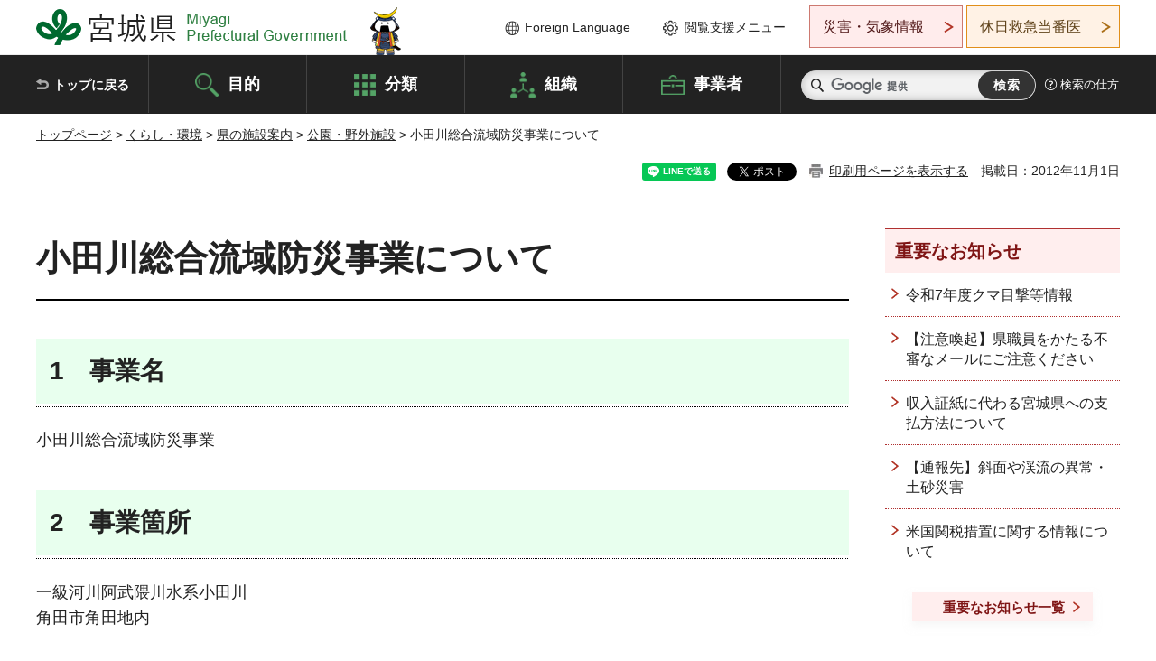

--- FILE ---
content_type: text/html; charset=UTF-8
request_url: http://www.pref.miyagi.jp.cache.yimg.jp/cgi-bin/recommend/handle_get/get_recommend.php?page_id=19227&limit=5
body_size: 1150
content:
{"status":"success","results":"<ul><li><a href=\"https:\/\/www.pref.miyagi.jp\/soshiki\/sabomizusi\/kasyo-sendai.html\">\u571f\u7802\u707d\u5bb3\u8b66\u6212\u533a\u57df\u7b49\u6307\u5b9a\u7b87\u6240\uff08\u4ed9\u53f0\u5e02\uff09<\/a><\/li>\n<li><a href=\"https:\/\/www.pref.miyagi.jp\/soshiki\/ok-doboku\/ks1-matsukawa.html\">\u677e\u5ddd\u706b\u5c71\u7802\u9632\u4e8b\u696d\u306b\u3064\u3044\u3066<\/a><\/li>\n<li><a href=\"https:\/\/www.pref.miyagi.jp\/soshiki\/ks-doboku\/river001.html\">\u7ba1\u5185\u6cb3\u5ddd\u306e\u6982\u8981\u306b\u3064\u3044\u3066<\/a><\/li>\n<li><a href=\"https:\/\/www.pref.miyagi.jp\/soshiki\/jigyokanri\/2025hoseihattyuumitooshi.html\">\u571f\u6728\u90e8\u306b\u304a\u3051\u308b\u4ee4\u548c7\u5e74\u5ea6\u56fd\u88dc\u6b63\u4e88\u7b97\u306b\u4fc2\u308b\u5e74\u5ea6\u5185\u767a\u6ce8\u898b\u901a\u3057\u306b\u3064\u3044\u3066<\/a><\/li>\n<li><a href=\"https:\/\/www.pref.miyagi.jp\/soshiki\/keiyaku\/kk60.html\">\u4ee4\u548c7\u5e74\u5ea6\u3000\u5efa\u8a2d\u5de5\u4e8b\u7b49\u767a\u6ce8\u898b\u901a\u3057<\/a><\/li><\/ul>"}

--- FILE ---
content_type: text/html; charset=UTF-8
request_url: http://www.pref.miyagi.jp.cache.yimg.jp/cgi-bin/recommend/handle_get/get_recommend.php?page_id=19227&limit=5
body_size: 1051
content:
{"status":"success","results":"<ul><li><a href=\"https:\/\/www.pref.miyagi.jp\/soshiki\/sabomizusi\/kasyo-sendai.html\">\u571f\u7802\u707d\u5bb3\u8b66\u6212\u533a\u57df\u7b49\u6307\u5b9a\u7b87\u6240\uff08\u4ed9\u53f0\u5e02\uff09<\/a><\/li>\n<li><a href=\"https:\/\/www.pref.miyagi.jp\/soshiki\/ok-doboku\/ks1-matsukawa.html\">\u677e\u5ddd\u706b\u5c71\u7802\u9632\u4e8b\u696d\u306b\u3064\u3044\u3066<\/a><\/li>\n<li><a href=\"https:\/\/www.pref.miyagi.jp\/soshiki\/ks-doboku\/river001.html\">\u7ba1\u5185\u6cb3\u5ddd\u306e\u6982\u8981\u306b\u3064\u3044\u3066<\/a><\/li>\n<li><a href=\"https:\/\/www.pref.miyagi.jp\/soshiki\/jigyokanri\/2025hoseihattyuumitooshi.html\">\u571f\u6728\u90e8\u306b\u304a\u3051\u308b\u4ee4\u548c7\u5e74\u5ea6\u56fd\u88dc\u6b63\u4e88\u7b97\u306b\u4fc2\u308b\u5e74\u5ea6\u5185\u767a\u6ce8\u898b\u901a\u3057\u306b\u3064\u3044\u3066<\/a><\/li>\n<li><a href=\"https:\/\/www.pref.miyagi.jp\/soshiki\/keiyaku\/kk60.html\">\u4ee4\u548c7\u5e74\u5ea6\u3000\u5efa\u8a2d\u5de5\u4e8b\u7b49\u767a\u6ce8\u898b\u901a\u3057<\/a><\/li><\/ul>"}

--- FILE ---
content_type: application/javascript
request_url: http://www.pref.miyagi.jp.cache.yimg.jp/shared/js/main.js
body_size: 144221
content:
(function($){
// ローカルストレージ変換処理
var localStorage = $.GSTORAGE.switchStorage();

//202302 ヘッダーSPメニュー「目的から探す」
if ($('#tmp_sma_purpose').length) {
	var menuListHtml = '';
	menuListHtml += '<ul>';
	menuListHtml += '<li class="list1"><a href="/life/sub/3/index.html"><span>助成・融資・支援</span></a></li>';
	menuListHtml += '<li class="list2"><a href="/life/sub/5/index.html"><span>申請・手続き</span></a></li>';
	menuListHtml += '<li class="list3"><a href="/life/sub/8/index.html"><span>資格・試験</span></a></li>';
	menuListHtml += '<li class="list4"><a href="/life/sub/10/index.html"><span>施設</span></a></li>';
	menuListHtml += '<li class="list5"><a href="/life/sub/6/index.html"><span>許認可・届出</span></a></li>';
	menuListHtml += '<li class="list6"><a href="/life/sub/11/index.html"><span>計画・施策</span></a></li>';
	menuListHtml += '<li class="list7"><a href="/life/sub/13/index.html"><span>条例・制度</span></a></li>';
	menuListHtml += '<li class="list8"><a href="/cgi-bin/event_cal_multi/calendar.cgi?type=2"><span>イベント・会議・募集</span></a></li>';
	menuListHtml += '<li class="list10"><a href="/soshiki/toukei/toukei-link.html"><span>統計情報</span></a></li>';
	menuListHtml += '<li class="list11"><a href="/soshiki/jyoho/digimch2.html"><span>デジタルみやぎ</span></a></li>';
	menuListHtml += '<li class="list9"><a href="/site/gyoseisabisu/soudan-index.html"><span>相談窓口</span></a></li>';
	menuListHtml += '<li class="list12"><a href="/soshiki/kohou/publiccmentitiran.html"><span>パブリックコメント</span></a></li>';
	menuListHtml += '</ul>';
	$('#tmp_sma_purpose ul').replaceWith(menuListHtml);
}

// Main visual
//トップカルーセル 開始画像のみランダム(並び順は変えない)
if(('.format_top .main_slider .slide_item').length > 2){
	var slideArray = [];
	var slideHtml = $('.main_slider .slide_item');
	var slideCount = slideHtml.length;
	// slide_item を配列に格納する
	for (var i = 0; i < slideCount; i++) {
		slideArray.push(slideHtml[i]);
	}
	// slide_item を配列に格納する(2回目)
			for (var i = 0; i < slideCount; i++) {
		slideArray.push(slideHtml[i]);
	}
	// slide_item の個数からランダムな数を生成
	var slideRandomArray = [];
	var random = Math.floor(Math.random() * (slideCount));
	// ランダムな数からslide_item の個数分の配列を取得
	for (var i = 0; i < slideCount; i++) {
		slideRandomArray.push(slideArray[i + random]);
	}
	// ランダムな数からslide_item の個数分の配列を取得(2回目)
	for (var i = 0; i < slideCount; i++) {
		slideRandomArray.push(slideRandomArray[i]);
	}
	//HTMLに追加
	slideHtml.remove();
	var slideCountDouble = slideCount * 2;
	for (var i = 0; i < slideCountDouble; i++) {
		$('.main_slider ul').append((slideRandomArray[i]));
	}
}
var idx_slider = new $.GFUNC.switchSlickLayout({
	wrap: $('.pickup_rnavi .main_visual_pickup'),
	selector: $('.pickup_rnavi .slick_slides'),
	progressBar: false,
	slickPcSettings: {
		autoplay: true,
		fade: false,
		dots: true,
		vertical: false,
		slidesToShow: 1,
		slidesToScroll: 1,
		infinite: true,
		arrows: true,
		pauseOnHover: false,
		pauseOnFocus: false,
		prevArrow: "<a href='javascript:void(0);' class='slick-prev slick-arrow'><img src='/shared/templates/free/images/icons/btn_prev_slide.png' alt='前のスライドを表示' width='24' height='24'></a>",
		nextArrow: "<a href='javascript:void(0);' class='slick-next slick-arrow'><img src='/shared/templates/free/images/icons/btn_next_slide.png' alt='次のスライドを表示' width='24' height='24'></a>",
		customPaging: function (slider, i) {
			return ('<a href="javascript:void(0)"><span>' + (i + 1) + '番目のスライドを表示</span></a>');
		}
	},
	slickTbSettings: {
		autoplay: true,
		fade: false,
		dots: true,
		vertical: false,
		slidesToShow: 1,
		slidesToScroll: 1,
		infinite: true,
		arrows: true,
		pauseOnHover: false,
		pauseOnFocus: false,
		prevArrow: "<a href='javascript:void(0);' class='slick-prev slick-arrow'><img src='/shared/templates/top/images/icon/icon_arrow_left.png' alt='前のスライドを表示' width='36' height='36'></a>",
		nextArrow: "<a href='javascript:void(0);' class='slick-next slick-arrow'><img src='/shared/templates/top/images/icon/icon_arrow_right.png' alt='次のスライドを表示' width='36' height='36'></a>",
		customPaging: function (slider, i) {
			return ('<a href="javascript:void(0)"><span>' + (i + 1) + '番目のスライドを表示</span></a>');
		}
	},
	slickSpSettings: {
		autoplay: true,
		fade: false,
		dots: true,
		vertical: false,
		slidesToShow: 1,
		slidesToScroll: 1,
		infinite: true,
		arrows: true,
		pauseOnHover: false,
		pauseOnFocus: false,
		prevArrow: "<a href='javascript:void(0);' class='slick-prev slick-arrow'><img src='/shared/templates/free/images/icons/btn_prev_slide_sp.png' alt='前のスライドを表示' width='29' height='29'></a>",
		nextArrow: "<a href='javascript:void(0);' class='slick-next slick-arrow'><img src='/shared/templates/free/images/icons/btn_next_slide_sp.png' alt='次のスライドを表示' width='29' height='29'></a>",
		customPaging: function (slider, i) {
			return ('<a href="javascript:void(0)"><span>' + (i + 1) + '番目のスライドを表示</span></a>');
		}
	},
	pcCallBack: function(){
		if($('.main_visual_pickup').length){
			$('.main_visual_pickup .slick_slides').append($('.main_visual_pickup .slick_control .slick-prev'));
			$('.main_visual_pickup .slick_slides').append($('.main_visual_pickup .slick_control .slick-next'));
		}
	},
	tbCallBack: function(){
		if($('.main_visual_pickup').length){
			$('.main_visual_pickup .slick_slides').append($('.main_visual_pickup .slick_control .slick-prev'));
			$('.main_visual_pickup .slick_slides').append($('.main_visual_pickup .slick_control .slick-next'));
		}
	},
	spCallBack: function(){
		if($('.main_visual_pickup').length){
			$('.main_visual_pickup .slick_control').append($('.main_visual_pickup .slick_slides .slick-prev'));
			$('.main_visual_pickup .slick_control').append($('.main_visual_pickup .slick_slides .slick-next'));
		}
	}
});
var toppic_slides = new $.GFUNC.switchSlickLayout({
	wrap: $('.box_topics .topics_cnt'),
	selector: $('.box_topics .topics_slides'),
	progressBar: false,
	slickPcSettings: {
		autoplay: true,
		fade: false,
		dots: true,
		vertical: false,
		slidesToShow: 1,
		slidesToScroll: 1,
		infinite: true,
		arrows: true,
		pauseOnHover: false,
		pauseOnFocus: false,
		prevArrow: "<a href='javascript:void(0);' class='slick-prev slick-arrow'><img src='/shared/templates/top/images/icon/icon_arrow_left.png' alt='前のスライドを表示' width='36' height='36'></a>",
		nextArrow: "<a href='javascript:void(0);' class='slick-next slick-arrow'><img src='/shared/templates/top/images/icon/icon_arrow_right.png' alt='次のスライドを表示' width='36' height='36'></a>",
		customPaging: function (slider, i) {
			return ('<a href="javascript:void(0)"><span>' + (i + 1) + '番目のスライドを表示</span></a>');
		}
	},
	slickTbSettings: {
		autoplay: true,
		fade: false,
		dots: true,
		vertical: false,
		slidesToShow: 1,
		slidesToScroll: 1,
		infinite: true,
		arrows: true,
		pauseOnHover: false,
		pauseOnFocus: false,
		prevArrow: "<a href='javascript:void(0);' class='slick-prev slick-arrow'><img src='/shared/templates/top/images/icon/icon_arrow_left.png' alt='前のスライドを表示' width='36' height='36'></a>",
		nextArrow: "<a href='javascript:void(0);' class='slick-next slick-arrow'><img src='/shared/templates/top/images/icon/icon_arrow_right.png' alt='次のスライドを表示' width='36' height='36'></a>",
		customPaging: function (slider, i) {
			return ('<a href="javascript:void(0)"><span>' + (i + 1) + '番目のスライドを表示</span></a>');
		}
	},
	slickSpSettings: {
		autoplay: true,
		fade: false,
		dots: true,
		vertical: false,
		slidesToShow: 1,
		slidesToScroll: 1,
		infinite: true,
		arrows: true,
		pauseOnHover: false,
		pauseOnFocus: false,
		prevArrow: "<a href='javascript:void(0);' class='slick-prev slick-arrow'><img src='/shared/templates/top/images/icon/icon_arrow_left_sp.png' alt='前のスライドを表示' width='33' height='33'></a>",
		nextArrow: "<a href='javascript:void(0);' class='slick-next slick-arrow'><img src='/shared/templates/top/images/icon/icon_arrow_right_sp.png' alt='次のスライドを表示' width='33' height='33'></a>",
		customPaging: function (slider, i) {
			return ('<a href="javascript:void(0)"><span>' + (i + 1) + '番目のスライドを表示</span></a>');
		}
	},
	pcCallBack: function(){
		if($('.box_topics .topics_cnt').length){
			$('.box_topics .topics_slides').append($('.box_topics .topics_slides .slick_control .slick-prev'));
			$('.box_topics .topics_slides').append($('.box_topics .topics_slides .slick_control .slick-next'));
		}
	},
	tbCallBack: function(){
		if($('.box_topics .topics_cnt').length){
			$('.box_topics .topics_slides').append($('.box_topics .topics_slides .slick_control .slick-prev'));
			$('.box_topics .topics_slides').append($('.box_topics .topics_slides .slick_control .slick-next'));
		}
	},
	spCallBack: function(){
		if($('.box_topics .topics_cnt').length){
			$('.box_topics .topics_slides').append($('.box_topics .topics_slides .slick_control .slick-prev'));
			$('.box_topics .topics_slides').append($('.box_topics .topics_slides .slick_control .slick-next'));
		}
	}
});
// Event Calendar イベント ピックアップ
var eventPickupSlider_init_flg = false;
$.GFUNC.eventPickupSlider = function() {
	var selector = $('#tmp_pickup_event_slide .slick_slides');
	if((selector).length){
		var event_calendar = new $.GFUNC.switchSlickLayout({
			wrap: $('#tmp_pickup_event_slide'),
			selector: selector,
			progressBar: false,
			slickPcSettings: {
				autoplay: true,
				fade: false,
				dots: true,
				vertical: false,
				slidesToShow: 4,
				slidesToScroll: 1,
				infinite: true,
				arrows: true,
				pauseOnHover: false,
				pauseOnFocus: false,
				prevArrow: "<a href='javascript:void(0);' class='slick-prev slick-arrow'><img src='/shared/templates/free/images/event/btn_prev_slide.png' alt='前のスライドを表示' width='36' height='36'></a>",
				nextArrow: "<a href='javascript:void(0);' class='slick-next slick-arrow'><img src='/shared/templates/free/images/event/btn_next_slide.png' alt='次のスライドを表示' width='36' height='36'></a>",
				customPaging: function (slider, i) {
					return ('' + (i + 1) + '番目のスライドを表示');
				}
			},
			slickTbSettings: {
				autoplay: true,
				fade: false,
				dots: true,
				vertical: false,
				slidesToShow: 3,
				slidesToScroll: 1,
				infinite: true,
				arrows: true,
				pauseOnHover: false,
				pauseOnFocus: false,
				prevArrow: "<a href='javascript:void(0);' class='slick-prev slick-arrow'><img src='/shared/templates/free/images/event/btn_prev_slide.png' alt='前のスライドを表示' width='33' height='33'></a>",
				nextArrow: "<a href='javascript:void(0);' class='slick-next slick-arrow'><img src='/shared/templates/free/images/event/btn_next_slide.png' alt='次のスライドを表示' width='33' height='33'></a>",
				customPaging: function (slider, i) {
					return ('' + (i + 1) + '番目のスライドを表示');
				}
			},
			slickSpSettings: {
				autoplay: true,
				fade: false,
				dots: true,
				vertical: false,
				slidesToShow: 1,
				slidesToScroll: 1,
				infinite: true,
				arrows: true,
				pauseOnHover: false,
				pauseOnFocus: false,
				prevArrow: "<a href='javascript:void(0);' class='slick-prev slick-arrow'><img src='/shared/templates/free/images/event/btn_prev_slide_sp.png' alt='前のスライドを表示' width='33' height='33'></a>",
				nextArrow: "<a href='javascript:void(0);' class='slick-next slick-arrow'><img src='/shared/templates/free/images/event/btn_next_slide_sp.png' alt='次のスライドを表示' width='33' height='33'></a>",
				customPaging: function (slider, i) {
					return ('' + (i + 1) + '番目のスライドを表示');
				}
			},
			pcCallBack: function(){
				if($('#tmp_event_pickup_slide').length){
					$('#tmp_event_pickup_slide .slick_slides').append($('#tmp_event_pickup_slide .slick_control .slick-prev'));
					$('#tmp_event_pickup_slide .slick_slides').append($('#tmp_event_pickup_slide .slick_control .slick-next'));
				}
			},
			tbCallBack: function(){
				if($('#tmp_event_pickup_slide').length){
					$('#tmp_event_pickup_slide .slick_slides').append($('#tmp_event_pickup_slide .slick_control .slick-prev'));
					$('#tmp_event_pickup_slide .slick_slides').append($('#tmp_event_pickup_slide .slick_control .slick-next'));
				}
			},
			spCallBack: function(){
				if($('#tmp_event_pickup_slide').length){
					$('#tmp_event_pickup_slide .slick_control').append($('#tmp_event_pickup_slide .slick_slides .slick-prev'));
					$('#tmp_event_pickup_slide .slick_control').append($('#tmp_event_pickup_slide .slick_slides .slick-next'));
				}
			}
		});
		var currentModel = '';
		if($('body').hasClass('disp_pc') || $('body').hasClass('model_pc')){
			currentModel = 'pc';
		} else {
			currentModel = 'sp';
		}
		event_calendar.resize(currentModel);
	}
	if(eventPickupSlider_init_flg == false){
		eventPickupSlider_init_flg = true;
	}
};
// トップ slide
var movie_visual_slider = new $.GFUNC.switchSlickLayout({
	wrap: $('#tmp_movie_visual_slide'),
	selector: $('#tmp_movie_visual_slide .slick_slides'),
	progressBar: true,
	slickPcSettings: {
		autoplay: true,
		fade: false,
		dots: true,
		vertical: false,
		slidesToShow: 1,
		slidesToScroll: 1,
		infinite: true,
		arrows: true,
		centerMode: true,
		centerPadding: '0px',
		variableWidth: true,
		pauseOnHover: false,
		pauseOnFocus: false,
		prevArrow: "<a href='javascript:void(0);' class='slick-prev slick-arrow'><span>前へ</span></a>",
		nextArrow: "<a href='javascript:void(0);' class='slick-next slick-arrow'><span>次へ</span></a>",
		customPaging: function (slider, i) {
			return ('' + (i + 1) );
		}
	},
	slickTbSettings: {
		autoplay: true,
		fade: false,
		dots: true,
		vertical: false,
		slidesToShow: 1,
		slidesToScroll: 1,
		infinite: true,
		arrows: true,
		pauseOnHover: false,
		pauseOnFocus: false,
		prevArrow: "<a href='javascript:void(0);' class='slick-prev slick-arrow'><span>前へ</span></a>",
		nextArrow: "<a href='javascript:void(0);' class='slick-next slick-arrow'><span>次へ</span></a>",
		customPaging: function (slider, i) {
			return ('' + (i + 1) );
		}
	},
	slickSpSettings: {
		autoplay: true,
		fade: false,
		dots: true,
		vertical: false,
		slidesToShow: 1,
		slidesToScroll: 1,
		infinite: true,
		arrows: true,
		pauseOnHover: false,
		pauseOnFocus: false,
		prevArrow: "<a href='javascript:void(0);' class='slick-prev slick-arrow'><span>前へ</span></a>",
		nextArrow: "<a href='javascript:void(0);' class='slick-next slick-arrow'><span>次へ</span></a>",
		customPaging: function (slider, i) {
			return ('' + (i + 1) );
		}
	},
	pcCallBack: function () {
		if ($('#tmp_movie_visual_slide').length) {
			$('#tmp_movie_visual_slide .slick_control').wrap('<div class="wrap_slick_control">');
			$('#tmp_movie_visual_slide .slick_control').append($('#tmp_movie_visual_slide .btn_slides'));
			$('#tmp_movie_visual_slide .slick_control').prepend($('#tmp_movie_visual_slide .progress_wrap'));
			$('#tmp_movie_visual_slide .btn_slides').before($('#tmp_movie_visual_slide .slick-prev'));
			$('#tmp_movie_visual_slide .btn_slides').after($('#tmp_movie_visual_slide .slick-next'));
		}
	},
	tbCallBack: function () {
		if ($('#tmp_movie_visual_slide').length) {
			$('#tmp_movie_visual_slide .slick_control').wrap('<div class="wrap_slick_control">');
			$('#tmp_movie_visual_slide .slick_control').append($('#tmp_movie_visual_slide .btn_slides'));
			$('#tmp_movie_visual_slide .slick_control').prepend($('#tmp_movie_visual_slide .progress_wrap'));
			$('#tmp_movie_visual_slide .btn_slides').before($('#tmp_movie_visual_slide .slick-prev'));
			$('#tmp_movie_visual_slide .btn_slides').after($('#tmp_movie_visual_slide .slick-next'));
		}
	},
	spCallBack: function () {
		if ($('#tmp_movie_visual_slide').length) {
			$('#tmp_movie_visual_slide .slick_control').wrap('<div class="wrap_slick_control">');
			$('#tmp_movie_visual_slide .slick_control').append($('#tmp_movie_visual_slide .btn_slides'));
			$('#tmp_movie_visual_slide .slick_control').prepend($('#tmp_movie_visual_slide .progress_wrap'));
			$('#tmp_movie_visual_slide .btn_slides').before($('#tmp_movie_visual_slide .slick-prev'));
			$('#tmp_movie_visual_slide .btn_slides').after($('#tmp_movie_visual_slide .slick-next'));
		}
	}
});

var movie_slider1 = new $.GFUNC.switchSlickLayout({
	wrap: $('#tmp_movie_slide_box1'),
	selector: $('#tmp_movie_slide_box1 .slick_slides'),
	progressBar: false,
	slickPcSettings: {
		autoplay: true,
		fade: false,
		dots: true,
		vertical: false,
		slidesToShow: 3,
		slidesToScroll: 1,
		infinite: true,
		arrows: true,
		pauseOnHover: false,
		pauseOnFocus: false,
		prevArrow: "<a href='javascript:void(0);' class='slick-prev slick-arrow'><span>前へ</span></a>",
		nextArrow: "<a href='javascript:void(0);' class='slick-next slick-arrow'><span>次へ</span></a>",
		customPaging: function (slider, i) {
			return ('' + (i + 1) + '番目のスライドを表示');
		}
	},
	slickTbSettings: {
		autoplay: true,
		fade: false,
		dots: true,
		vertical: false,
		slidesToShow: 3,
		slidesToScroll: 1,
		infinite: true,
		arrows: true,
		pauseOnHover: false,
		pauseOnFocus: false,
		prevArrow: "<a href='javascript:void(0);' class='slick-prev slick-arrow'><span>前へ</span></a>",
		nextArrow: "<a href='javascript:void(0);' class='slick-next slick-arrow'><span>次へ</span></a>",
		customPaging: function (slider, i) {
			return ('' + (i + 1) + '番目のスライドを表示');
		}
	},
	slickSpSettings: {
		autoplay: true,
		fade: false,
		dots: true,
		vertical: false,
		slidesToShow: 1,
		slidesToScroll: 1,
		infinite: true,
		arrows: true,
		centerMode: true,
		centerPadding: '35px',
		pauseOnHover: false,
		pauseOnFocus: false,
		prevArrow: "<a href='javascript:void(0);' class='slick-prev slick-arrow'><span>前へ</span></a>",
		nextArrow: "<a href='javascript:void(0);' class='slick-next slick-arrow'><span>次へ</span></a>",
		customPaging: function (slider, i) {

			return ('' + (i + 1) + '番目のスライドを表示');
		}
	}
});
var movie_slider2 = new $.GFUNC.switchSlickLayout({
	wrap: $('#tmp_movie_slide_box2'),
	selector: $('#tmp_movie_slide_box2 .slick_slides'),
	progressBar: false,
	slickPcSettings: {
		autoplay: true,
		fade: false,
		dots: true,
		vertical: false,
		slidesToShow: 3,
		slidesToScroll: 1,
		infinite: true,
		arrows: true,
		pauseOnHover: false,
		pauseOnFocus: false,
		prevArrow: "<a href='javascript:void(0);' class='slick-prev slick-arrow'><span>前へ</span></a>",
		nextArrow: "<a href='javascript:void(0);' class='slick-next slick-arrow'><span>次へ</span></a>",
		customPaging: function (slider, i) {
			return ('' + (i + 1) + '番目のスライドを表示');
		}
	},
	slickTbSettings: {
		autoplay: true,
		fade: false,
		dots: true,
		vertical: false,
		slidesToShow: 3,
		slidesToScroll: 1,
		infinite: true,
		arrows: true,
		pauseOnHover: false,
		pauseOnFocus: false,
		prevArrow: "<a href='javascript:void(0);' class='slick-prev slick-arrow'><span>前へ</span></a>",
		nextArrow: "<a href='javascript:void(0);' class='slick-next slick-arrow'><span>次へ</span></a>",
		customPaging: function (slider, i) {
			return ('' + (i + 1) + '番目のスライドを表示');
		}
	},
	slickSpSettings: {
		autoplay: true,
		fade: false,
		dots: true,
		vertical: false,
		slidesToShow: 1,
		slidesToScroll: 1,
		infinite: true,
		arrows: true,
		centerMode: true,
		centerPadding: '35px',
		pauseOnHover: false,
		pauseOnFocus: false,
		prevArrow: "<a href='javascript:void(0);' class='slick-prev slick-arrow'><span>前へ</span></a>",
		nextArrow: "<a href='javascript:void(0);' class='slick-next slick-arrow'><span>次へ</span></a>",
		customPaging: function (slider, i) {
			return ('' + (i + 1) + '番目のスライドを表示');
		}
	}
});
var movie_slider3 = new $.GFUNC.switchSlickLayout({
	wrap: $('#tmp_movie_slide_box3'),
	selector: $('#tmp_movie_slide_box3 .slick_slides'),
	progressBar: false,
	slickPcSettings: {
		autoplay: true,
		fade: false,
		dots: true,
		vertical: false,
		slidesToShow: 3,
		slidesToScroll: 1,
		infinite: true,
		arrows: true,
		pauseOnHover: false,
		pauseOnFocus: false,
		prevArrow: "<a href='javascript:void(0);' class='slick-prev slick-arrow'><span>前へ</span></a>",
		nextArrow: "<a href='javascript:void(0);' class='slick-next slick-arrow'><span>次へ</span></a>",
		customPaging: function (slider, i) {
			return ('' + (i + 1) + '番目のスライドを表示');
		}
	},
	slickTbSettings: {
		autoplay: true,
		fade: false,
		dots: true,
		vertical: false,
		slidesToShow: 3,
		slidesToScroll: 1,
		infinite: true,
		arrows: true,
		pauseOnHover: false,
		pauseOnFocus: false,
		prevArrow: "<a href='javascript:void(0);' class='slick-prev slick-arrow'><span>前へ</span></a>",
		nextArrow: "<a href='javascript:void(0);' class='slick-next slick-arrow'><span>次へ</span></a>",
		customPaging: function (slider, i) {
			return ('' + (i + 1) + '番目のスライドを表示');
		}
	},
	slickSpSettings: {
		autoplay: true,
		fade: false,
		dots: true,
		vertical: false,
		slidesToShow: 1,
		slidesToScroll: 1,
		infinite: true,
		arrows: true,
		centerMode: true,
		centerPadding: '35px',
		pauseOnHover: false,
		pauseOnFocus: false,
		prevArrow: "<a href='javascript:void(0);' class='slick-prev slick-arrow'><span>前へ</span></a>",
		nextArrow: "<a href='javascript:void(0);' class='slick-next slick-arrow'><span>次へ</span></a>",
		customPaging: function (slider, i) {
			return ('' + (i + 1) + '番目のスライドを表示');
		}
	}
});
var movie_slider4 = new $.GFUNC.switchSlickLayout({
	wrap: $('#tmp_movie_slide_box4'),
	selector: $('#tmp_movie_slide_box4 .slick_slides'),
	progressBar: false,
	slickPcSettings: {
		autoplay: true,
		fade: false,
		dots: true,
		vertical: false,
		slidesToShow: 3,
		slidesToScroll: 1,
		infinite: true,
		arrows: true,
		pauseOnHover: false,
		pauseOnFocus: false,
		prevArrow: "<a href='javascript:void(0);' class='slick-prev slick-arrow'><span>前へ</span></a>",
		nextArrow: "<a href='javascript:void(0);' class='slick-next slick-arrow'><span>次へ</span></a>",

		customPaging: function (slider, i) {
			return ('' + (i + 1) + '番目のスライドを表示');
		}
	},
	slickTbSettings: {
		autoplay: true,
		fade: false,
		dots: true,
		vertical: false,
		slidesToShow: 3,
		slidesToScroll: 1,
		infinite: true,
		arrows: true,
		pauseOnHover: false,
		pauseOnFocus: false,
		prevArrow: "<a href='javascript:void(0);' class='slick-prev slick-arrow'><span>前へ</span></a>",
		nextArrow: "<a href='javascript:void(0);' class='slick-next slick-arrow'><span>次へ</span></a>",
		customPaging: function (slider, i) {
			return ('' + (i + 1) + '番目のスライドを表示');
		}
	},
	slickSpSettings: {
		autoplay: true,
		fade: false,
		dots: true,
		vertical: false,
		slidesToShow: 1,
		slidesToScroll: 1,
		infinite: true,
		arrows: true,
		centerMode: true,
		centerPadding: '35px',
		pauseOnHover: false,
		pauseOnFocus: false,
		prevArrow: "<a href='javascript:void(0);' class='slick-prev slick-arrow'><span>前へ</span></a>",
		nextArrow: "<a href='javascript:void(0);' class='slick-next slick-arrow'><span>次へ</span></a>",
		customPaging: function (slider, i) {
			return ('' + (i + 1) + '番目のスライドを表示');
		}
	}
});
var movie_slider5 = new $.GFUNC.switchSlickLayout({
	wrap: $('#tmp_movie_slide_box5'),
	selector: $('#tmp_movie_slide_box5 .slick_slides'),
	progressBar: false,
	slickPcSettings: {
		autoplay: true,
		fade: false,
		dots: true,
		vertical: false,
		slidesToShow: 3,
		slidesToScroll: 1,
		infinite: true,
		arrows: true,
		pauseOnHover: false,
		pauseOnFocus: false,
		prevArrow: "<a href='javascript:void(0);' class='slick-prev slick-arrow'><span>前へ</span></a>",
		nextArrow: "<a href='javascript:void(0);' class='slick-next slick-arrow'><span>次へ</span></a>",
		customPaging: function (slider, i) {
			return ('' + (i + 1) + '番目のスライドを表示');
		}
	},
	slickTbSettings: {
		autoplay: true,
		fade: false,
		dots: true,
		vertical: false,
		slidesToShow: 3,
		slidesToScroll: 1,
		infinite: true,
		arrows: true,
		pauseOnHover: false,
		pauseOnFocus: false,
		prevArrow: "<a href='javascript:void(0);' class='slick-prev slick-arrow'><span>前へ</span></a>",
		nextArrow: "<a href='javascript:void(0);' class='slick-next slick-arrow'><span>次へ</span></a>",
		customPaging: function (slider, i) {
			return ('' + (i + 1) + '番目のスライドを表示');
		}
	},
	slickSpSettings: {
		autoplay: true,
		fade: false,
		dots: true,
		vertical: false,
		slidesToShow: 1,
		slidesToScroll: 1,
		infinite: true,
		arrows: true,
		centerMode: true,
		centerPadding: '35px',
		pauseOnHover: false,
		pauseOnFocus: false,
		prevArrow: "<a href='javascript:void(0);' class='slick-prev slick-arrow'><span>前へ</span></a>",
		nextArrow: "<a href='javascript:void(0);' class='slick-next slick-arrow'><span>次へ</span></a>",
		customPaging: function (slider, i) {
			return ('' + (i + 1) + '番目のスライドを表示');
		}
	}
});
var movie_slider6 = new $.GFUNC.switchSlickLayout({
	wrap: $('#tmp_movie_slide_box6'),
	selector: $('#tmp_movie_slide_box6 .slick_slides'),
	progressBar: false,
	slickPcSettings: {
		autoplay: true,
		fade: false,
		dots: true,
		vertical: false,
		slidesToShow: 3,
		slidesToScroll: 1,
		infinite: true,
		arrows: true,
		pauseOnHover: false,
		pauseOnFocus: false,
		prevArrow: "<a href='javascript:void(0);' class='slick-prev slick-arrow'><span>前へ</span></a>",
		nextArrow: "<a href='javascript:void(0);' class='slick-next slick-arrow'><span>次へ</span></a>",
		customPaging: function (slider, i) {
			return ('' + (i + 1) + '番目のスライドを表示');
		}
	},
	slickTbSettings: {
		autoplay: true,
		fade: false,
		dots: true,
		vertical: false,
		slidesToShow: 3,
		slidesToScroll: 1,
		infinite: true,
		arrows: true,
		pauseOnHover: false,
		pauseOnFocus: false,
		prevArrow: "<a href='javascript:void(0);' class='slick-prev slick-arrow'><span>前へ</span></a>",
		nextArrow: "<a href='javascript:void(0);' class='slick-next slick-arrow'><span>次へ</span></a>",
		customPaging: function (slider, i) {
			return ('' + (i + 1) + '番目のスライドを表示');
		}
	},
	slickSpSettings: {
		autoplay: true,
		fade: false,
		dots: true,
		vertical: false,
		slidesToShow: 1,
		slidesToScroll: 1,
		infinite: true,
		arrows: true,
		centerMode: true,
		centerPadding: '35px',
		pauseOnHover: false,
		pauseOnFocus: false,
		prevArrow: "<a href='javascript:void(0);' class='slick-prev slick-arrow'><span>前へ</span></a>",
		nextArrow: "<a href='javascript:void(0);' class='slick-next slick-arrow'><span>次へ</span></a>",
		customPaging: function (slider, i) {
			return ('' + (i + 1) + '番目のスライドを表示');
		}
	}
});
var movie_slider7 = new $.GFUNC.switchSlickLayout({
	wrap: $('#tmp_movie_slide_box7'),
	selector: $('#tmp_movie_slide_box7 .slick_slides'),
	progressBar: false,
	slickPcSettings: {
		autoplay: true,
		fade: false,
		dots: true,
		vertical: false,
		slidesToShow: 3,
		slidesToScroll: 1,
		infinite: true,
		arrows: true,
		pauseOnHover: false,
		pauseOnFocus: false,
		prevArrow: "<a href='javascript:void(0);' class='slick-prev slick-arrow'><span>前へ</span></a>",
		nextArrow: "<a href='javascript:void(0);' class='slick-next slick-arrow'><span>次へ</span></a>",
		customPaging: function (slider, i) {
			return ('' + (i + 1) + '番目のスライドを表示');
		}
	},
	slickTbSettings: {
		autoplay: true,
		fade: false,
		dots: true,
		vertical: false,
		slidesToShow: 3,
		slidesToScroll: 1,
		infinite: true,
		arrows: true,
		pauseOnHover: false,
		pauseOnFocus: false,
		prevArrow: "<a href='javascript:void(0);' class='slick-prev slick-arrow'><span>前へ</span></a>",
		nextArrow: "<a href='javascript:void(0);' class='slick-next slick-arrow'><span>次へ</span></a>",
		customPaging: function (slider, i) {
			return ('' + (i + 1) + '番目のスライドを表示');
		}
	},
	slickSpSettings: {
		autoplay: true,
		fade: false,
		dots: true,
		vertical: false,
		slidesToShow: 1,
		slidesToScroll: 1,
		infinite: true,
		arrows: true,
		centerMode: true,
		centerPadding: '35px',
		pauseOnHover: false,
		pauseOnFocus: false,
		prevArrow: "<a href='javascript:void(0);' class='slick-prev slick-arrow'><span>前へ</span></a>",
		nextArrow: "<a href='javascript:void(0);' class='slick-next slick-arrow'><span>次へ</span></a>",
		customPaging: function (slider, i) {
			return ('' + (i + 1) + '番目のスライドを表示');
		}
	}
});
var movie_slider8 = new $.GFUNC.switchSlickLayout({
	wrap: $('#tmp_movie_slide_box8'),
	selector: $('#tmp_movie_slide_box8 .slick_slides'),
	progressBar: false,
	slickPcSettings: {
		autoplay: true,
		fade: false,
		dots: true,
		vertical: false,
		slidesToShow: 3,
		slidesToScroll: 1,
		infinite: true,
		arrows: true,
		pauseOnHover: false,
		pauseOnFocus: false,
		prevArrow: "<a href='javascript:void(0);' class='slick-prev slick-arrow'><span>前へ</span></a>",
		nextArrow: "<a href='javascript:void(0);' class='slick-next slick-arrow'><span>次へ</span></a>",
		customPaging: function (slider, i) {
			return ('' + (i + 1) + '番目のスライドを表示');
		}
	},
	slickTbSettings: {
		autoplay: true,
		fade: false,
		dots: true,
		vertical: false,
		slidesToShow: 3,
		slidesToScroll: 1,
		infinite: true,
		arrows: true,
		pauseOnHover: false,
		pauseOnFocus: false,
		prevArrow: "<a href='javascript:void(0);' class='slick-prev slick-arrow'><span>前へ</span></a>",
		nextArrow: "<a href='javascript:void(0);' class='slick-next slick-arrow'><span>次へ</span></a>",
		customPaging: function (slider, i) {
			return ('' + (i + 1) + '番目のスライドを表示');
		}
	},
	slickSpSettings: {
		autoplay: true,
		fade: false,
		dots: true,
		vertical: false,
		slidesToShow: 1,
		slidesToScroll: 1,
		infinite: true,
		arrows: true,
		centerMode: true,
		centerPadding: '35px',
		pauseOnHover: false,
		pauseOnFocus: false,
		prevArrow: "<a href='javascript:void(0);' class='slick-prev slick-arrow'><span>前へ</span></a>",
		nextArrow: "<a href='javascript:void(0);' class='slick-next slick-arrow'><span>次へ</span></a>",
		customPaging: function (slider, i) {
			return ('' + (i + 1) + '番目のスライドを表示');
		}
	}
});
var movie_slider9 = new $.GFUNC.switchSlickLayout({
	wrap: $('#tmp_movie_slide_box9'),
	selector: $('#tmp_movie_slide_box9 .slick_slides'),
	progressBar: false,
	slickPcSettings: {
		autoplay: true,
		fade: false,
		dots: true,
		vertical: false,
		slidesToShow: 3,
		slidesToScroll: 1,
		infinite: true,
		arrows: true,
		pauseOnHover: false,
		pauseOnFocus: false,
		prevArrow: "<a href='javascript:void(0);' class='slick-prev slick-arrow'><span>前へ</span></a>",
		nextArrow: "<a href='javascript:void(0);' class='slick-next slick-arrow'><span>次へ</span></a>",
		customPaging: function (slider, i) {
			return ('' + (i + 1) + '番目のスライドを表示');
		}
	},
	slickTbSettings: {
		autoplay: true,
		fade: false,
		dots: true,
		vertical: false,
		slidesToShow: 3,
		slidesToScroll: 1,
		infinite: true,
		arrows: true,
		pauseOnHover: false,
		pauseOnFocus: false,
		prevArrow: "<a href='javascript:void(0);' class='slick-prev slick-arrow'><span>前へ</span></a>",
		nextArrow: "<a href='javascript:void(0);' class='slick-next slick-arrow'><span>次へ</span></a>",
		customPaging: function (slider, i) {
			return ('' + (i + 1) + '番目のスライドを表示');
		}
	},
	slickSpSettings: {
		autoplay: true,
		fade: false,
		dots: true,
		vertical: false,
		slidesToShow: 1,
		slidesToScroll: 1,
		infinite: true,
		arrows: true,
		centerMode: true,
		centerPadding: '35px',
		pauseOnHover: false,
		pauseOnFocus: false,
		prevArrow: "<a href='javascript:void(0);' class='slick-prev slick-arrow'><span>前へ</span></a>",
		nextArrow: "<a href='javascript:void(0);' class='slick-next slick-arrow'><span>次へ</span></a>",
		customPaging: function (slider, i) {
			return ('' + (i + 1) + '番目のスライドを表示');
		}
	}
});
var movie_slider10 = new $.GFUNC.switchSlickLayout({
	wrap: $('#tmp_movie_slide_box10'),
	selector: $('#tmp_movie_slide_box10 .slick_slides'),
	progressBar: false,
	slickPcSettings: {
		autoplay: true,
		fade: false,
		dots: true,
		vertical: false,
		slidesToShow: 3,
		slidesToScroll: 1,
		infinite: true,
		arrows: true,
		pauseOnHover: false,
		pauseOnFocus: false,
		prevArrow: "<a href='javascript:void(0);' class='slick-prev slick-arrow'><span>前へ</span></a>",
		nextArrow: "<a href='javascript:void(0);' class='slick-next slick-arrow'><span>次へ</span></a>",
		customPaging: function (slider, i) {
			return ('' + (i + 1) + '番目のスライドを表示');
		}
	},
	slickTbSettings: {
		autoplay: true,
		fade: false,
		dots: true,
		vertical: false,
		slidesToShow: 3,
		slidesToScroll: 1,

		infinite: true,
		arrows: true,
		pauseOnHover: false,
		pauseOnFocus: false,
		prevArrow: "<a href='javascript:void(0);' class='slick-prev slick-arrow'><span>前へ</span></a>",
		nextArrow: "<a href='javascript:void(0);' class='slick-next slick-arrow'><span>次へ</span></a>",
		customPaging: function (slider, i) {
			return ('' + (i + 1) + '番目のスライドを表示');
		}
	},
	slickSpSettings: {
		autoplay: true,
		fade: false,
		dots: true,
		vertical: false,
		slidesToShow: 1,
		slidesToScroll: 1,
		infinite: true,
		arrows: true,
		centerMode: true,
		centerPadding: '35px',
		pauseOnHover: false,
		pauseOnFocus: false,
		prevArrow: "<a href='javascript:void(0);' class='slick-prev slick-arrow'><span>前へ</span></a>",
		nextArrow: "<a href='javascript:void(0);' class='slick-next slick-arrow'><span>次へ</span></a>",
		customPaging: function (slider, i) {
			return ('' + (i + 1) + '番目のスライドを表示');
		}
	}
});
var movie_slider11 = new $.GFUNC.switchSlickLayout({
	wrap: $('#tmp_movie_slide_box11'),
	selector: $('#tmp_movie_slide_box11 .slick_slides'),
	progressBar: false,
	slickPcSettings: {
		autoplay: true,
		fade: false,
		dots: true,
		vertical: false,
		slidesToShow: 3,
		slidesToScroll: 1,
		infinite: true,
		arrows: true,
		pauseOnHover: false,
		pauseOnFocus: false,
		prevArrow: "<a href='javascript:void(0);' class='slick-prev slick-arrow'><span>前へ</span></a>",
		nextArrow: "<a href='javascript:void(0);' class='slick-next slick-arrow'><span>次へ</span></a>",
		customPaging: function (slider, i) {
			return ('' + (i + 1) + '番目のスライドを表示');
		}
	},
	slickTbSettings: {
		autoplay: true,
		fade: false,
		dots: true,

		vertical: false,
		slidesToShow: 3,
		slidesToScroll: 1,
		infinite: true,
		arrows: true,
		pauseOnHover: false,
		pauseOnFocus: false,
		prevArrow: "<a href='javascript:void(0);' class='slick-prev slick-arrow'><span>前へ</span></a>",
		nextArrow: "<a href='javascript:void(0);' class='slick-next slick-arrow'><span>次へ</span></a>",
		customPaging: function (slider, i) {
			return ('' + (i + 1) + '番目のスライドを表示');
		}
	},
	slickSpSettings: {
		autoplay: true,
		fade: false,
		dots: true,
		vertical: false,
		slidesToShow: 1,
		slidesToScroll: 1,
		infinite: true,
		arrows: true,
		centerMode: true,
		centerPadding: '35px',
		pauseOnHover: false,
		pauseOnFocus: false,
		prevArrow: "<a href='javascript:void(0);' class='slick-prev slick-arrow'><span>前へ</span></a>",
		nextArrow: "<a href='javascript:void(0);' class='slick-next slick-arrow'><span>次へ</span></a>",
		customPaging: function (slider, i) {
			return ('' + (i + 1) + '番目のスライドを表示');
		}
	}
});
var movie_slider12 = new $.GFUNC.switchSlickLayout({
	wrap: $('#tmp_movie_slide_box12'),
	selector: $('#tmp_movie_slide_box12 .slick_slides'),
	progressBar: false,
	slickPcSettings: {
		autoplay: true,
		fade: false,
		dots: true,
		vertical: false,
		slidesToShow: 3,
		slidesToScroll: 1,
		infinite: true,
		arrows: true,
		pauseOnHover: false,
		pauseOnFocus: false,
		prevArrow: "<a href='javascript:void(0);' class='slick-prev slick-arrow'><span>前へ</span></a>",
		nextArrow: "<a href='javascript:void(0);' class='slick-next slick-arrow'><span>次へ</span></a>",
		customPaging: function (slider, i) {
			return ('' + (i + 1) + '番目のスライドを表示');
		}
	},
	slickTbSettings: {
		autoplay: true,
		fade: false,
		dots: true,
		vertical: false,
		slidesToShow: 3,
		slidesToScroll: 1,
		infinite: true,
		arrows: true,
		pauseOnHover: false,
		pauseOnFocus: false,
		prevArrow: "<a href='javascript:void(0);' class='slick-prev slick-arrow'><span>前へ</span></a>",
		nextArrow: "<a href='javascript:void(0);' class='slick-next slick-arrow'><span>次へ</span></a>",
		customPaging: function (slider, i) {
			return ('' + (i + 1) + '番目のスライドを表示');
		}
	},
	slickSpSettings: {
		autoplay: true,
		fade: false,
		dots: true,
		vertical: false,
		slidesToShow: 1,
		slidesToScroll: 1,
		infinite: true,
		arrows: true,
		centerMode: true,
		centerPadding: '35px',
		pauseOnHover: false,
		pauseOnFocus: false,
		prevArrow: "<a href='javascript:void(0);' class='slick-prev slick-arrow'><span>前へ</span></a>",
		nextArrow: "<a href='javascript:void(0);' class='slick-next slick-arrow'><span>次へ</span></a>",
		customPaging: function (slider, i) {
			return ('' + (i + 1) + '番目のスライドを表示');
		}
	}
});
var movie_slider13 = new $.GFUNC.switchSlickLayout({
	wrap: $('#tmp_movie_slide_box13'),
	selector: $('#tmp_movie_slide_box13 .slick_slides'),
	progressBar: false,
	slickPcSettings: {
		autoplay: true,
		fade: false,
		dots: true,
		vertical: false,
		slidesToShow: 3,
		slidesToScroll: 1,
		infinite: true,
		arrows: true,
		pauseOnHover: false,
		pauseOnFocus: false,
		prevArrow: "<a href='javascript:void(0);' class='slick-prev slick-arrow'><span>前へ</span></a>",
		nextArrow: "<a href='javascript:void(0);' class='slick-next slick-arrow'><span>次へ</span></a>",
		customPaging: function (slider, i) {
			return ('' + (i + 1) + '番目のスライドを表示');
		}
	},
	slickTbSettings: {
		autoplay: true,
		fade: false,
		dots: true,
		vertical: false,
		slidesToShow: 3,
		slidesToScroll: 1,
		infinite: true,
		arrows: true,
		pauseOnHover: false,
		pauseOnFocus: false,
		prevArrow: "<a href='javascript:void(0);' class='slick-prev slick-arrow'><span>前へ</span></a>",
		nextArrow: "<a href='javascript:void(0);' class='slick-next slick-arrow'><span>次へ</span></a>",
		customPaging: function (slider, i) {
			return ('' + (i + 1) + '番目のスライドを表示');
		}
	},
	slickSpSettings: {
		autoplay: true,
		fade: false,
		dots: true,
		vertical: false,
		slidesToShow: 1,
		slidesToScroll: 1,
		infinite: true,
		arrows: true,
		centerMode: true,
		centerPadding: '35px',
		pauseOnHover: false,
		pauseOnFocus: false,
		prevArrow: "<a href='javascript:void(0);' class='slick-prev slick-arrow'><span>前へ</span></a>",
		nextArrow: "<a href='javascript:void(0);' class='slick-next slick-arrow'><span>次へ</span></a>",
		customPaging: function (slider, i) {
			return ('' + (i + 1) + '番目のスライドを表示');
		}
	}
});
var movie_slider14 = new $.GFUNC.switchSlickLayout({
	wrap: $('#tmp_movie_slide_box14'),
	selector: $('#tmp_movie_slide_box14 .slick_slides'),
	progressBar: false,
	slickPcSettings: {
		autoplay: true,
		fade: false,
		dots: true,
		vertical: false,
		slidesToShow: 3,
		slidesToScroll: 1,
		infinite: true,
		arrows: true,
		pauseOnHover: false,
		pauseOnFocus: false,
		prevArrow: "<a href='javascript:void(0);' class='slick-prev slick-arrow'><span>前へ</span></a>",
		nextArrow: "<a href='javascript:void(0);' class='slick-next slick-arrow'><span>次へ</span></a>",
		customPaging: function (slider, i) {
			return ('' + (i + 1) + '番目のスライドを表示');
		}
	},
	slickTbSettings: {
		autoplay: true,
		fade: false,
		dots: true,
		vertical: false,
		slidesToShow: 3,
		slidesToScroll: 1,
		infinite: true,
		arrows: true,
		pauseOnHover: false,
		pauseOnFocus: false,
		prevArrow: "<a href='javascript:void(0);' class='slick-prev slick-arrow'><span>前へ</span></a>",
		nextArrow: "<a href='javascript:void(0);' class='slick-next slick-arrow'><span>次へ</span></a>",
		customPaging: function (slider, i) {
			return ('' + (i + 1) + '番目のスライドを表示');
		}
	},
	slickSpSettings: {
		autoplay: true,
		fade: false,
		dots: true,
		vertical: false,
		slidesToShow: 1,
		slidesToScroll: 1,
		infinite: true,
		arrows: true,
		centerMode: true,
		centerPadding: '35px',
		pauseOnHover: false,
		pauseOnFocus: false,
		prevArrow: "<a href='javascript:void(0);' class='slick-prev slick-arrow'><span>前へ</span></a>",
		nextArrow: "<a href='javascript:void(0);' class='slick-next slick-arrow'><span>次へ</span></a>",
		customPaging: function (slider, i) {
			return ('' + (i + 1) + '番目のスライドを表示');
		}
	}
});
var movie_slider15 = new $.GFUNC.switchSlickLayout({
	wrap: $('#tmp_movie_slide_box15'),
	selector: $('#tmp_movie_slide_box15 .slick_slides'),
	progressBar: false,
	slickPcSettings: {
		autoplay: true,
		fade: false,
		dots: true,
		vertical: false,
		slidesToShow: 3,
		slidesToScroll: 1,
		infinite: true,
		arrows: true,
		pauseOnHover: false,
		pauseOnFocus: false,
		prevArrow: "<a href='javascript:void(0);' class='slick-prev slick-arrow'><span>前へ</span></a>",
		nextArrow: "<a href='javascript:void(0);' class='slick-next slick-arrow'><span>次へ</span></a>",
		customPaging: function (slider, i) {
			return ('' + (i + 1) + '番目のスライドを表示');
		}
	},
	slickTbSettings: {
		autoplay: true,
		fade: false,
		dots: true,
		vertical: false,
		slidesToShow: 3,
		slidesToScroll: 1,
		infinite: true,
		arrows: true,
		pauseOnHover: false,
		pauseOnFocus: false,
		prevArrow: "<a href='javascript:void(0);' class='slick-prev slick-arrow'><span>前へ</span></a>",
		nextArrow: "<a href='javascript:void(0);' class='slick-next slick-arrow'><span>次へ</span></a>",
		customPaging: function (slider, i) {
			return ('' + (i + 1) + '番目のスライドを表示');
		}
	},
	slickSpSettings: {
		autoplay: true,
		fade: false,
		dots: true,
		vertical: false,
		slidesToShow: 1,
		slidesToScroll: 1,
		infinite: true,
		arrows: true,
		centerMode: true,
		centerPadding: '35px',
		pauseOnHover: false,
		pauseOnFocus: false,
		prevArrow: "<a href='javascript:void(0);' class='slick-prev slick-arrow'><span>前へ</span></a>",
		nextArrow: "<a href='javascript:void(0);' class='slick-next slick-arrow'><span>次へ</span></a>",
		customPaging: function (slider, i) {
			return ('' + (i + 1) + '番目のスライドを表示');
		}
	}
});
var movie_slider16 = new $.GFUNC.switchSlickLayout({
	wrap: $('#tmp_movie_slide_box16'),
	selector: $('#tmp_movie_slide_box16 .slick_slides'),
	progressBar: false,
	slickPcSettings: {
		autoplay: true,
		fade: false,
		dots: true,
		vertical: false,
		slidesToShow: 3,
		slidesToScroll: 1,
		infinite: true,
		arrows: true,
		pauseOnHover: false,
		pauseOnFocus: false,
		prevArrow: "<a href='javascript:void(0);' class='slick-prev slick-arrow'><span>前へ</span></a>",
		nextArrow: "<a href='javascript:void(0);' class='slick-next slick-arrow'><span>次へ</span></a>",
		customPaging: function (slider, i) {
			return ('' + (i + 1) + '番目のスライドを表示');
		}
	},
	slickTbSettings: {
		autoplay: true,
		fade: false,
		dots: true,
		vertical: false,
		slidesToShow: 3,
		slidesToScroll: 1,
		infinite: true,
		arrows: true,
		pauseOnHover: false,
		pauseOnFocus: false,
		prevArrow: "<a href='javascript:void(0);' class='slick-prev slick-arrow'><span>前へ</span></a>",
		nextArrow: "<a href='javascript:void(0);' class='slick-next slick-arrow'><span>次へ</span></a>",
		customPaging: function (slider, i) {
			return ('' + (i + 1) + '番目のスライドを表示');
		}
	},
	slickSpSettings: {
		autoplay: true,
		fade: false,
		dots: true,
		vertical: false,
		slidesToShow: 1,
		slidesToScroll: 1,
		infinite: true,
		arrows: true,
		centerMode: true,
		centerPadding: '35px',
		pauseOnHover: false,
		pauseOnFocus: false,
		prevArrow: "<a href='javascript:void(0);' class='slick-prev slick-arrow'><span>前へ</span></a>",
		nextArrow: "<a href='javascript:void(0);' class='slick-next slick-arrow'><span>次へ</span></a>",
		customPaging: function (slider, i) {
			return ('' + (i + 1) + '番目のスライドを表示');
		}
	}
});
var movie_slider17 = new $.GFUNC.switchSlickLayout({
	wrap: $('#tmp_movie_slide_box17'),
	selector: $('#tmp_movie_slide_box17 .slick_slides'),
	progressBar: false,
	slickPcSettings: {
		autoplay: true,
		fade: false,
		dots: true,
		vertical: false,
		slidesToShow: 3,
		slidesToScroll: 1,
		infinite: true,
		arrows: true,
		pauseOnHover: false,
		pauseOnFocus: false,
		prevArrow: "<a href='javascript:void(0);' class='slick-prev slick-arrow'><span>前へ</span></a>",
		nextArrow: "<a href='javascript:void(0);' class='slick-next slick-arrow'><span>次へ</span></a>",
		customPaging: function (slider, i) {
			return ('' + (i + 1) + '番目のスライドを表示');
		}
	},
	slickTbSettings: {
		autoplay: true,
		fade: false,
		dots: true,
		vertical: false,
		slidesToShow: 3,
		slidesToScroll: 1,
		infinite: true,
		arrows: true,
		pauseOnHover: false,
		pauseOnFocus: false,
		prevArrow: "<a href='javascript:void(0);' class='slick-prev slick-arrow'><span>前へ</span></a>",
		nextArrow: "<a href='javascript:void(0);' class='slick-next slick-arrow'><span>次へ</span></a>",
		customPaging: function (slider, i) {
			return ('' + (i + 1) + '番目のスライドを表示');
		}
	},
	slickSpSettings: {
		autoplay: true,
		fade: false,
		dots: true,
		vertical: false,
		slidesToShow: 1,
		slidesToScroll: 1,
		infinite: true,
		arrows: true,
		centerMode: true,
		centerPadding: '35px',
		pauseOnHover: false,
		pauseOnFocus: false,
		prevArrow: "<a href='javascript:void(0);' class='slick-prev slick-arrow'><span>前へ</span></a>",
		nextArrow: "<a href='javascript:void(0);' class='slick-next slick-arrow'><span>次へ</span></a>",
		customPaging: function (slider, i) {
			return ('' + (i + 1) + '番目のスライドを表示');
		}
	}
});
var movie_slider18 = new $.GFUNC.switchSlickLayout({
	wrap: $('#tmp_movie_slide_box18'),
	selector: $('#tmp_movie_slide_box18 .slick_slides'),
	progressBar: false,
	slickPcSettings: {
		autoplay: true,
		fade: false,
		dots: true,
		vertical: false,
		slidesToShow: 3,
		slidesToScroll: 1,
		infinite: true,
		arrows: true,
		pauseOnHover: false,
		pauseOnFocus: false,
		prevArrow: "<a href='javascript:void(0);' class='slick-prev slick-arrow'><span>前へ</span></a>",
		nextArrow: "<a href='javascript:void(0);' class='slick-next slick-arrow'><span>次へ</span></a>",
		customPaging: function (slider, i) {
			return ('' + (i + 1) + '番目のスライドを表示');
		}
	},
	slickTbSettings: {
		autoplay: true,
		fade: false,
		dots: true,
		vertical: false,
		slidesToShow: 3,
		slidesToScroll: 1,
		infinite: true,
		arrows: true,
		pauseOnHover: false,
		pauseOnFocus: false,
		prevArrow: "<a href='javascript:void(0);' class='slick-prev slick-arrow'><span>前へ</span></a>",
		nextArrow: "<a href='javascript:void(0);' class='slick-next slick-arrow'><span>次へ</span></a>",
		customPaging: function (slider, i) {
			return ('' + (i + 1) + '番目のスライドを表示');
		}
	},
	slickSpSettings: {
		autoplay: true,
		fade: false,
		dots: true,
		vertical: false,
		slidesToShow: 1,
		slidesToScroll: 1,
		infinite: true,
		arrows: true,
		centerMode: true,
		centerPadding: '35px',
		pauseOnHover: false,
		pauseOnFocus: false,
		prevArrow: "<a href='javascript:void(0);' class='slick-prev slick-arrow'><span>前へ</span></a>",
		nextArrow: "<a href='javascript:void(0);' class='slick-next slick-arrow'><span>次へ</span></a>",
		customPaging: function (slider, i) {
			return ('' + (i + 1) + '番目のスライドを表示');
		}
	}
});
var movie_slider19 = new $.GFUNC.switchSlickLayout({
	wrap: $('#tmp_movie_slide_box19'),
	selector: $('#tmp_movie_slide_box19 .slick_slides'),
	progressBar: false,
	slickPcSettings: {
		autoplay: true,
		fade: false,
		dots: true,
		vertical: false,
		slidesToShow: 3,
		slidesToScroll: 1,
		infinite: true,
		arrows: true,
		pauseOnHover: false,
		pauseOnFocus: false,
		prevArrow: "<a href='javascript:void(0);' class='slick-prev slick-arrow'><span>前へ</span></a>",
		nextArrow: "<a href='javascript:void(0);' class='slick-next slick-arrow'><span>次へ</span></a>",
		customPaging: function (slider, i) {
			return ('' + (i + 1) + '番目のスライドを表示');
		}
	},
	slickTbSettings: {
		autoplay: true,
		fade: false,
		dots: true,
		vertical: false,
		slidesToShow: 3,
		slidesToScroll: 1,
		infinite: true,
		arrows: true,
		pauseOnHover: false,
		pauseOnFocus: false,
		prevArrow: "<a href='javascript:void(0);' class='slick-prev slick-arrow'><span>前へ</span></a>",
		nextArrow: "<a href='javascript:void(0);' class='slick-next slick-arrow'><span>次へ</span></a>",
		customPaging: function (slider, i) {
			return ('' + (i + 1) + '番目のスライドを表示');
		}
	},
	slickSpSettings: {
		autoplay: true,
		fade: false,
		dots: true,
		vertical: false,
		slidesToShow: 1,
		slidesToScroll: 1,
		infinite: true,
		arrows: true,
		centerMode: true,
		centerPadding: '35px',
		pauseOnHover: false,
		pauseOnFocus: false,
		prevArrow: "<a href='javascript:void(0);' class='slick-prev slick-arrow'><span>前へ</span></a>",
		nextArrow: "<a href='javascript:void(0);' class='slick-next slick-arrow'><span>次へ</span></a>",
		customPaging: function (slider, i) {
			return ('' + (i + 1) + '番目のスライドを表示');
		}
	}
});
var movie_slider20 = new $.GFUNC.switchSlickLayout({
	wrap: $('#tmp_movie_slide_box20'),
	selector: $('#tmp_movie_slide_box20 .slick_slides'),
	progressBar: false,
	slickPcSettings: {
		autoplay: true,
		fade: false,
		dots: true,
		vertical: false,
		slidesToShow: 3,
		slidesToScroll: 1,
		infinite: true,
		arrows: true,
		pauseOnHover: false,
		pauseOnFocus: false,
		prevArrow: "<a href='javascript:void(0);' class='slick-prev slick-arrow'><span>前へ</span></a>",
		nextArrow: "<a href='javascript:void(0);' class='slick-next slick-arrow'><span>次へ</span></a>",
		customPaging: function (slider, i) {
			return ('' + (i + 1) + '番目のスライドを表示');
		}
	},
	slickTbSettings: {
		autoplay: true,
		fade: false,
		dots: true,
		vertical: false,
		slidesToShow: 3,
		slidesToScroll: 1,
		infinite: true,
		arrows: true,
		pauseOnHover: false,
		pauseOnFocus: false,
		prevArrow: "<a href='javascript:void(0);' class='slick-prev slick-arrow'><span>前へ</span></a>",
		nextArrow: "<a href='javascript:void(0);' class='slick-next slick-arrow'><span>次へ</span></a>",
		customPaging: function (slider, i) {
			return ('' + (i + 1) + '番目のスライドを表示');
		}
	},
	slickSpSettings: {
		autoplay: true,
		fade: false,
		dots: true,
		vertical: false,
		slidesToShow: 1,
		slidesToScroll: 1,
		infinite: true,
		arrows: true,
		centerMode: true,
		centerPadding: '35px',
		pauseOnHover: false,
		pauseOnFocus: false,
		prevArrow: "<a href='javascript:void(0);' class='slick-prev slick-arrow'><span>前へ</span></a>",
		nextArrow: "<a href='javascript:void(0);' class='slick-next slick-arrow'><span>次へ</span></a>",
		customPaging: function (slider, i) {
			return ('' + (i + 1) + '番目のスライドを表示');
		}
	}
});
var movie_slider21 = new $.GFUNC.switchSlickLayout({
	wrap: $('#tmp_movie_slide_box21'),
	selector: $('#tmp_movie_slide_box21 .slick_slides'),
	progressBar: false,
	slickPcSettings: {
		autoplay: true,
		fade: false,
		dots: true,
		vertical: false,
		slidesToShow: 3,
		slidesToScroll: 1,
		infinite: true,
		arrows: true,
		pauseOnHover: false,
		pauseOnFocus: false,
		prevArrow: "<a href='javascript:void(0);' class='slick-prev slick-arrow'><span>前へ</span></a>",
		nextArrow: "<a href='javascript:void(0);' class='slick-next slick-arrow'><span>次へ</span></a>",
		customPaging: function (slider, i) {
			return ('' + (i + 1) + '番目のスライドを表示');
		}
	},
	slickTbSettings: {
		autoplay: true,
		fade: false,
		dots: true,
		vertical: false,
		slidesToShow: 3,
		slidesToScroll: 1,
		infinite: true,
		arrows: true,
		pauseOnHover: false,
		pauseOnFocus: false,
		prevArrow: "<a href='javascript:void(0);' class='slick-prev slick-arrow'><span>前へ</span></a>",
		nextArrow: "<a href='javascript:void(0);' class='slick-next slick-arrow'><span>次へ</span></a>",
		customPaging: function (slider, i) {
			return ('' + (i + 1) + '番目のスライドを表示');
		}
	},
	slickSpSettings: {
		autoplay: true,
		fade: false,
		dots: true,
		vertical: false,
		slidesToShow: 1,
		slidesToScroll: 1,
		infinite: true,
		arrows: true,
		centerMode: true,
		centerPadding: '35px',
		pauseOnHover: false,
		pauseOnFocus: false,
		prevArrow: "<a href='javascript:void(0);' class='slick-prev slick-arrow'><span>前へ</span></a>",
		nextArrow: "<a href='javascript:void(0);' class='slick-next slick-arrow'><span>次へ</span></a>",
		customPaging: function (slider, i) {
			return ('' + (i + 1) + '番目のスライドを表示');
		}
	}
});
var movie_slider22 = new $.GFUNC.switchSlickLayout({
	wrap: $('#tmp_movie_slide_box22'),
	selector: $('#tmp_movie_slide_box22 .slick_slides'),
	progressBar: false,
	slickPcSettings: {
		autoplay: true,
		fade: false,
		dots: true,
		vertical: false,
		slidesToShow: 3,
		slidesToScroll: 1,
		infinite: true,
		arrows: true,
		pauseOnHover: false,
		pauseOnFocus: false,
		prevArrow: "<a href='javascript:void(0);' class='slick-prev slick-arrow'><span>前へ</span></a>",
		nextArrow: "<a href='javascript:void(0);' class='slick-next slick-arrow'><span>次へ</span></a>",
		customPaging: function (slider, i) {
			return ('' + (i + 1) + '番目のスライドを表示');
		}
	},
	slickTbSettings: {
		autoplay: true,
		fade: false,
		dots: true,
		vertical: false,
		slidesToShow: 3,
		slidesToScroll: 1,
		infinite: true,
		arrows: true,
		pauseOnHover: false,
		pauseOnFocus: false,
		prevArrow: "<a href='javascript:void(0);' class='slick-prev slick-arrow'><span>前へ</span></a>",
		nextArrow: "<a href='javascript:void(0);' class='slick-next slick-arrow'><span>次へ</span></a>",
		customPaging: function (slider, i) {
			return ('' + (i + 1) + '番目のスライドを表示');
		}
	},
	slickSpSettings: {
		autoplay: true,
		fade: false,
		dots: true,
		vertical: false,
		slidesToShow: 1,
		slidesToScroll: 1,
		infinite: true,
		arrows: true,
		centerMode: true,
		centerPadding: '35px',
		pauseOnHover: false,
		pauseOnFocus: false,
		prevArrow: "<a href='javascript:void(0);' class='slick-prev slick-arrow'><span>前へ</span></a>",
		nextArrow: "<a href='javascript:void(0);' class='slick-next slick-arrow'><span>次へ</span></a>",
		customPaging: function (slider, i) {
			return ('' + (i + 1) + '番目のスライドを表示');
		}
	}
});
var movie_slider23 = new $.GFUNC.switchSlickLayout({
	wrap: $('#tmp_movie_slide_box23'),
	selector: $('#tmp_movie_slide_box23 .slick_slides'),
	progressBar: false,
	slickPcSettings: {
		autoplay: true,
		fade: false,
		dots: true,
		vertical: false,
		slidesToShow: 3,
		slidesToScroll: 1,
		infinite: true,
		arrows: true,
		pauseOnHover: false,
		pauseOnFocus: false,
		prevArrow: "<a href='javascript:void(0);' class='slick-prev slick-arrow'><span>前へ</span></a>",
		nextArrow: "<a href='javascript:void(0);' class='slick-next slick-arrow'><span>次へ</span></a>",
		customPaging: function (slider, i) {
			return ('' + (i + 1) + '番目のスライドを表示');
		}
	},
	slickTbSettings: {
		autoplay: true,
		fade: false,
		dots: true,
		vertical: false,
		slidesToShow: 3,
		slidesToScroll: 1,
		infinite: true,
		arrows: true,
		pauseOnHover: false,
		pauseOnFocus: false,
		prevArrow: "<a href='javascript:void(0);' class='slick-prev slick-arrow'><span>前へ</span></a>",
		nextArrow: "<a href='javascript:void(0);' class='slick-next slick-arrow'><span>次へ</span></a>",
		customPaging: function (slider, i) {
			return ('' + (i + 1) + '番目のスライドを表示');
		}
	},
	slickSpSettings: {
		autoplay: true,
		fade: false,
		dots: true,
		vertical: false,
		slidesToShow: 1,
		slidesToScroll: 1,
		infinite: true,
		arrows: true,
		centerMode: true,
		centerPadding: '35px',
		pauseOnHover: false,
		pauseOnFocus: false,
		prevArrow: "<a href='javascript:void(0);' class='slick-prev slick-arrow'><span>前へ</span></a>",
		nextArrow: "<a href='javascript:void(0);' class='slick-next slick-arrow'><span>次へ</span></a>",
		customPaging: function (slider, i) {
			return ('' + (i + 1) + '番目のスライドを表示');
		}
	}
});
var movie_slider24 = new $.GFUNC.switchSlickLayout({
	wrap: $('#tmp_movie_slide_box24'),
	selector: $('#tmp_movie_slide_box24 .slick_slides'),
	progressBar: false,
	slickPcSettings: {
		autoplay: true,
		fade: false,
		dots: true,
		vertical: false,
		slidesToShow: 3,
		slidesToScroll: 1,
		infinite: true,
		arrows: true,
		pauseOnHover: false,
		pauseOnFocus: false,
		prevArrow: "<a href='javascript:void(0);' class='slick-prev slick-arrow'><span>前へ</span></a>",
		nextArrow: "<a href='javascript:void(0);' class='slick-next slick-arrow'><span>次へ</span></a>",
		customPaging: function (slider, i) {
			return ('' + (i + 1) + '番目のスライドを表示');
		}
	},
	slickTbSettings: {
		autoplay: true,
		fade: false,
		dots: true,
		vertical: false,
		slidesToShow: 3,
		slidesToScroll: 1,
		infinite: true,
		arrows: true,
		pauseOnHover: false,
		pauseOnFocus: false,
		prevArrow: "<a href='javascript:void(0);' class='slick-prev slick-arrow'><span>前へ</span></a>",
		nextArrow: "<a href='javascript:void(0);' class='slick-next slick-arrow'><span>次へ</span></a>",
		customPaging: function (slider, i) {
			return ('' + (i + 1) + '番目のスライドを表示');
		}
	},
	slickSpSettings: {
		autoplay: true,
		fade: false,
		dots: true,
		vertical: false,
		slidesToShow: 1,
		slidesToScroll: 1,
		infinite: true,
		arrows: true,
		centerMode: true,
		centerPadding: '35px',
		pauseOnHover: false,
		pauseOnFocus: false,
		prevArrow: "<a href='javascript:void(0);' class='slick-prev slick-arrow'><span>前へ</span></a>",
		nextArrow: "<a href='javascript:void(0);' class='slick-next slick-arrow'><span>次へ</span></a>",
		customPaging: function (slider, i) {
			return ('' + (i + 1) + '番目のスライドを表示');
		}
	}
});
var movie_slider25 = new $.GFUNC.switchSlickLayout({
	wrap: $('#tmp_movie_slide_box25'),
	selector: $('#tmp_movie_slide_box25 .slick_slides'),
	progressBar: false,
	slickPcSettings: {
		autoplay: true,
		fade: false,
		dots: true,
		vertical: false,
		slidesToShow: 3,
		slidesToScroll: 1,
		infinite: true,
		arrows: true,
		pauseOnHover: false,
		pauseOnFocus: false,
		prevArrow: "<a href='javascript:void(0);' class='slick-prev slick-arrow'><span>前へ</span></a>",
		nextArrow: "<a href='javascript:void(0);' class='slick-next slick-arrow'><span>次へ</span></a>",
		customPaging: function (slider, i) {
			return ('' + (i + 1) + '番目のスライドを表示');
		}
	},
	slickTbSettings: {
		autoplay: true,
		fade: false,
		dots: true,
		vertical: false,
		slidesToShow: 3,
		slidesToScroll: 1,
		infinite: true,
		arrows: true,
		pauseOnHover: false,
		pauseOnFocus: false,
		prevArrow: "<a href='javascript:void(0);' class='slick-prev slick-arrow'><span>前へ</span></a>",
		nextArrow: "<a href='javascript:void(0);' class='slick-next slick-arrow'><span>次へ</span></a>",
		customPaging: function (slider, i) {
			return ('' + (i + 1) + '番目のスライドを表示');
		}
	},
	slickSpSettings: {
		autoplay: true,
		fade: false,
		dots: true,
		vertical: false,
		slidesToShow: 1,
		slidesToScroll: 1,
		infinite: true,
		arrows: true,
		centerMode: true,
		centerPadding: '35px',
		pauseOnHover: false,
		pauseOnFocus: false,
		prevArrow: "<a href='javascript:void(0);' class='slick-prev slick-arrow'><span>前へ</span></a>",
		nextArrow: "<a href='javascript:void(0);' class='slick-next slick-arrow'><span>次へ</span></a>",
		customPaging: function (slider, i) {
			return ('' + (i + 1) + '番目のスライドを表示');
		}
	}
});
var movie_slider26 = new $.GFUNC.switchSlickLayout({
	wrap: $('#tmp_movie_slide_box26'),
	selector: $('#tmp_movie_slide_box26 .slick_slides'),
	progressBar: false,
	slickPcSettings: {
		autoplay: true,
		fade: false,
		dots: true,
		vertical: false,
		slidesToShow: 3,
		slidesToScroll: 1,
		infinite: true,
		arrows: true,
		pauseOnHover: false,
		pauseOnFocus: false,
		prevArrow: "<a href='javascript:void(0);' class='slick-prev slick-arrow'><span>前へ</span></a>",
		nextArrow: "<a href='javascript:void(0);' class='slick-next slick-arrow'><span>次へ</span></a>",
		customPaging: function (slider, i) {
			return ('' + (i + 1) + '番目のスライドを表示');
		}
	},
	slickTbSettings: {
		autoplay: true,
		fade: false,
		dots: true,
		vertical: false,
		slidesToShow: 3,
		slidesToScroll: 1,
		infinite: true,
		arrows: true,
		pauseOnHover: false,
		pauseOnFocus: false,
		prevArrow: "<a href='javascript:void(0);' class='slick-prev slick-arrow'><span>前へ</span></a>",
		nextArrow: "<a href='javascript:void(0);' class='slick-next slick-arrow'><span>次へ</span></a>",
		customPaging: function (slider, i) {
			return ('' + (i + 1) + '番目のスライドを表示');
		}
	},
	slickSpSettings: {
		autoplay: true,
		fade: false,
		dots: true,
		vertical: false,
		slidesToShow: 1,
		slidesToScroll: 1,
		infinite: true,
		arrows: true,
		centerMode: true,
		centerPadding: '35px',
		pauseOnHover: false,
		pauseOnFocus: false,
		prevArrow: "<a href='javascript:void(0);' class='slick-prev slick-arrow'><span>前へ</span></a>",
		nextArrow: "<a href='javascript:void(0);' class='slick-next slick-arrow'><span>次へ</span></a>",
		customPaging: function (slider, i) {
			return ('' + (i + 1) + '番目のスライドを表示');
		}
	}
});

var movie_slider27 = new $.GFUNC.switchSlickLayout({
	wrap: $('#tmp_movie_slide_box27'),
	selector: $('#tmp_movie_slide_box27 .slick_slides'),
	progressBar: false,
	slickPcSettings: {
		autoplay: true,
		fade: false,
		dots: true,
		vertical: false,
		slidesToShow: 3,
		slidesToScroll: 1,
		infinite: true,
		arrows: true,
		pauseOnHover: false,
		pauseOnFocus: false,
		prevArrow: "<a href='javascript:void(0);' class='slick-prev slick-arrow'><span>前へ</span></a>",
		nextArrow: "<a href='javascript:void(0);' class='slick-next slick-arrow'><span>次へ</span></a>",
		customPaging: function (slider, i) {
			return ('' + (i + 1) + '番目のスライドを表示');
		}
	},
	slickTbSettings: {
		autoplay: true,
		fade: false,
		dots: true,
		vertical: false,
		slidesToShow: 3,
		slidesToScroll: 1,
		infinite: true,
		arrows: true,
		pauseOnHover: false,
		pauseOnFocus: false,
		prevArrow: "<a href='javascript:void(0);' class='slick-prev slick-arrow'><span>前へ</span></a>",
		nextArrow: "<a href='javascript:void(0);' class='slick-next slick-arrow'><span>次へ</span></a>",
		customPaging: function (slider, i) {
			return ('' + (i + 1) + '番目のスライドを表示');
		}
	},
	slickSpSettings: {
		autoplay: true,
		fade: false,
		dots: true,
		vertical: false,
		slidesToShow: 1,
		slidesToScroll: 1,
		infinite: true,
		arrows: true,
		centerMode: true,
		centerPadding: '35px',
		pauseOnHover: false,
		pauseOnFocus: false,
		prevArrow: "<a href='javascript:void(0);' class='slick-prev slick-arrow'><span>前へ</span></a>",
		nextArrow: "<a href='javascript:void(0);' class='slick-next slick-arrow'><span>次へ</span></a>",
		customPaging: function (slider, i) {
			return ('' + (i + 1) + '番目のスライドを表示');
		}
	}
});
var movie_slider28 = new $.GFUNC.switchSlickLayout({
	wrap: $('#tmp_movie_slide_box28'),
	selector: $('#tmp_movie_slide_box28 .slick_slides'),
	progressBar: false,
	slickPcSettings: {
		autoplay: true,
		fade: false,
		dots: true,
		vertical: false,
		slidesToShow: 3,
		slidesToScroll: 1,
		infinite: true,
		arrows: true,
		pauseOnHover: false,
		pauseOnFocus: false,
		prevArrow: "<a href='javascript:void(0);' class='slick-prev slick-arrow'><span>前へ</span></a>",
		nextArrow: "<a href='javascript:void(0);' class='slick-next slick-arrow'><span>次へ</span></a>",
		customPaging: function (slider, i) {
			return ('' + (i + 1) + '番目のスライドを表示');
		}
	},
	slickTbSettings: {
		autoplay: true,
		fade: false,
		dots: true,
		vertical: false,
		slidesToShow: 3,
		slidesToScroll: 1,
		infinite: true,
		arrows: true,
		pauseOnHover: false,
		pauseOnFocus: false,
		prevArrow: "<a href='javascript:void(0);' class='slick-prev slick-arrow'><span>前へ</span></a>",
		nextArrow: "<a href='javascript:void(0);' class='slick-next slick-arrow'><span>次へ</span></a>",
		customPaging: function (slider, i) {
			return ('' + (i + 1) + '番目のスライドを表示');
		}
	},
	slickSpSettings: {
		autoplay: true,
		fade: false,
		dots: true,
		vertical: false,
		slidesToShow: 1,
		slidesToScroll: 1,
		infinite: true,
		arrows: true,
		centerMode: true,
		centerPadding: '35px',
		pauseOnHover: false,
		pauseOnFocus: false,
		prevArrow: "<a href='javascript:void(0);' class='slick-prev slick-arrow'><span>前へ</span></a>",
		nextArrow: "<a href='javascript:void(0);' class='slick-next slick-arrow'><span>次へ</span></a>",
		customPaging: function (slider, i) {
			return ('' + (i + 1) + '番目のスライドを表示');
		}
	}
});
var movie_slider29 = new $.GFUNC.switchSlickLayout({
	wrap: $('#tmp_movie_slide_box29'),
	selector: $('#tmp_movie_slide_box29 .slick_slides'),
	progressBar: false,
	slickPcSettings: {
		autoplay: true,
		fade: false,
		dots: true,
		vertical: false,
		slidesToShow: 3,
		slidesToScroll: 1,
		infinite: true,
		arrows: true,
		pauseOnHover: false,
		pauseOnFocus: false,
		prevArrow: "<a href='javascript:void(0);' class='slick-prev slick-arrow'><span>前へ</span></a>",
		nextArrow: "<a href='javascript:void(0);' class='slick-next slick-arrow'><span>次へ</span></a>",
		customPaging: function (slider, i) {
			return ('' + (i + 1) + '番目のスライドを表示');
		}
	},
	slickTbSettings: {
		autoplay: true,
		fade: false,
		dots: true,
		vertical: false,
		slidesToShow: 3,
		slidesToScroll: 1,
		infinite: true,
		arrows: true,
		pauseOnHover: false,
		pauseOnFocus: false,
		prevArrow: "<a href='javascript:void(0);' class='slick-prev slick-arrow'><span>前へ</span></a>",
		nextArrow: "<a href='javascript:void(0);' class='slick-next slick-arrow'><span>次へ</span></a>",
		customPaging: function (slider, i) {
			return ('' + (i + 1) + '番目のスライドを表示');
		}
	},
	slickSpSettings: {
		autoplay: true,
		fade: false,
		dots: true,
		vertical: false,
		slidesToShow: 1,
		slidesToScroll: 1,
		infinite: true,
		arrows: true,
		centerMode: true,
		centerPadding: '35px',
		pauseOnHover: false,
		pauseOnFocus: false,
		prevArrow: "<a href='javascript:void(0);' class='slick-prev slick-arrow'><span>前へ</span></a>",
		nextArrow: "<a href='javascript:void(0);' class='slick-next slick-arrow'><span>次へ</span></a>",
		customPaging: function (slider, i) {
			return ('' + (i + 1) + '番目のスライドを表示');
		}
	}
});
var movie_slider30 = new $.GFUNC.switchSlickLayout({
	wrap: $('#tmp_movie_slide_box30'),
	selector: $('#tmp_movie_slide_box30 .slick_slides'),
	progressBar: false,
	slickPcSettings: {
		autoplay: true,
		fade: false,
		dots: true,
		vertical: false,
		slidesToShow: 3,
		slidesToScroll: 1,
		infinite: true,
		arrows: true,
		pauseOnHover: false,
		pauseOnFocus: false,
		prevArrow: "<a href='javascript:void(0);' class='slick-prev slick-arrow'><span>前へ</span></a>",
		nextArrow: "<a href='javascript:void(0);' class='slick-next slick-arrow'><span>次へ</span></a>",
		customPaging: function (slider, i) {
			return ('' + (i + 1) + '番目のスライドを表示');
		}
	},
	slickTbSettings: {
		autoplay: true,
		fade: false,
		dots: true,
		vertical: false,
		slidesToShow: 3,
		slidesToScroll: 1,
		infinite: true,
		arrows: true,
		pauseOnHover: false,
		pauseOnFocus: false,
		prevArrow: "<a href='javascript:void(0);' class='slick-prev slick-arrow'><span>前へ</span></a>",
		nextArrow: "<a href='javascript:void(0);' class='slick-next slick-arrow'><span>次へ</span></a>",
		customPaging: function (slider, i) {
			return ('' + (i + 1) + '番目のスライドを表示');
		}
	},
	slickSpSettings: {
		autoplay: true,
		fade: false,
		dots: true,
		vertical: false,
		slidesToShow: 1,
		slidesToScroll: 1,
		infinite: true,
		arrows: true,
		centerMode: true,
		centerPadding: '35px',
		pauseOnHover: false,
		pauseOnFocus: false,
		prevArrow: "<a href='javascript:void(0);' class='slick-prev slick-arrow'><span>前へ</span></a>",
		nextArrow: "<a href='javascript:void(0);' class='slick-next slick-arrow'><span>次へ</span></a>",
		customPaging: function (slider, i) {
			return ('' + (i + 1) + '番目のスライドを表示');
		}
	}
});
var movie_slider31 = new $.GFUNC.switchSlickLayout({
	wrap: $('#tmp_movie_slide_box31'),
	selector: $('#tmp_movie_slide_box31 .slick_slides'),
	progressBar: false,
	slickPcSettings: {
		autoplay: true,
		fade: false,
		dots: true,
		vertical: false,
		slidesToShow: 3,
		slidesToScroll: 1,
		infinite: true,
		arrows: true,
		pauseOnHover: false,
		pauseOnFocus: false,
		prevArrow: "<a href='javascript:void(0);' class='slick-prev slick-arrow'><span>前へ</span></a>",
		nextArrow: "<a href='javascript:void(0);' class='slick-next slick-arrow'><span>次へ</span></a>",
		customPaging: function (slider, i) {
			return ('' + (i + 1) + '番目のスライドを表示');
		}
	},
	slickTbSettings: {
		autoplay: true,
		fade: false,
		dots: true,
		vertical: false,
		slidesToShow: 3,
		slidesToScroll: 1,
		infinite: true,
		arrows: true,
		pauseOnHover: false,
		pauseOnFocus: false,
		prevArrow: "<a href='javascript:void(0);' class='slick-prev slick-arrow'><span>前へ</span></a>",
		nextArrow: "<a href='javascript:void(0);' class='slick-next slick-arrow'><span>次へ</span></a>",
		customPaging: function (slider, i) {
			return ('' + (i + 1) + '番目のスライドを表示');
		}
	},
	slickSpSettings: {
		autoplay: true,
		fade: false,
		dots: true,
		vertical: false,
		slidesToShow: 1,
		slidesToScroll: 1,
		infinite: true,
		arrows: true,
		centerMode: true,
		centerPadding: '35px',
		pauseOnHover: false,
		pauseOnFocus: false,
		prevArrow: "<a href='javascript:void(0);' class='slick-prev slick-arrow'><span>前へ</span></a>",
		nextArrow: "<a href='javascript:void(0);' class='slick-next slick-arrow'><span>次へ</span></a>",
		customPaging: function (slider, i) {
			return ('' + (i + 1) + '番目のスライドを表示');
		}
	}
});
var movie_slider32 = new $.GFUNC.switchSlickLayout({
	wrap: $('#tmp_movie_slide_box32'),
	selector: $('#tmp_movie_slide_box32 .slick_slides'),
	progressBar: false,
	slickPcSettings: {
		autoplay: true,
		fade: false,
		dots: true,
		vertical: false,
		slidesToShow: 3,
		slidesToScroll: 1,
		infinite: true,
		arrows: true,
		pauseOnHover: false,
		pauseOnFocus: false,
		prevArrow: "<a href='javascript:void(0);' class='slick-prev slick-arrow'><span>前へ</span></a>",
		nextArrow: "<a href='javascript:void(0);' class='slick-next slick-arrow'><span>次へ</span></a>",
		customPaging: function (slider, i) {
			return ('' + (i + 1) + '番目のスライドを表示');
		}
	},
	slickTbSettings: {
		autoplay: true,
		fade: false,
		dots: true,
		vertical: false,
		slidesToShow: 3,
		slidesToScroll: 1,
		infinite: true,
		arrows: true,
		pauseOnHover: false,
		pauseOnFocus: false,
		prevArrow: "<a href='javascript:void(0);' class='slick-prev slick-arrow'><span>前へ</span></a>",
		nextArrow: "<a href='javascript:void(0);' class='slick-next slick-arrow'><span>次へ</span></a>",
		customPaging: function (slider, i) {
			return ('' + (i + 1) + '番目のスライドを表示');
		}
	},
	slickSpSettings: {

		autoplay: true,
		fade: false,
		dots: true,
		vertical: false,
		slidesToShow: 1,
		slidesToScroll: 1,
		infinite: true,
		arrows: true,
		centerMode: true,
		centerPadding: '35px',
		pauseOnHover: false,
		pauseOnFocus: false,
		prevArrow: "<a href='javascript:void(0);' class='slick-prev slick-arrow'><span>前へ</span></a>",
		nextArrow: "<a href='javascript:void(0);' class='slick-next slick-arrow'><span>次へ</span></a>",
		customPaging: function (slider, i) {
			return ('' + (i + 1) + '番目のスライドを表示');
		}
	}
});
var movie_slider33 = new $.GFUNC.switchSlickLayout({
	wrap: $('#tmp_movie_slide_box33'),
	selector: $('#tmp_movie_slide_box33 .slick_slides'),
	progressBar: false,
	slickPcSettings: {
		autoplay: true,
		fade: false,
		dots: true,
		vertical: false,
		slidesToShow: 3,
		slidesToScroll: 1,
		infinite: true,
		arrows: true,
		pauseOnHover: false,
		pauseOnFocus: false,
		prevArrow: "<a href='javascript:void(0);' class='slick-prev slick-arrow'><span>前へ</span></a>",
		nextArrow: "<a href='javascript:void(0);' class='slick-next slick-arrow'><span>次へ</span></a>",
		customPaging: function (slider, i) {
			return ('' + (i + 1) + '番目のスライドを表示');
		}
	},
	slickTbSettings: {
		autoplay: true,
		fade: false,
		dots: true,
		vertical: false,
		slidesToShow: 3,
		slidesToScroll: 1,
		infinite: true,
		arrows: true,
		pauseOnHover: false,
		pauseOnFocus: false,
		prevArrow: "<a href='javascript:void(0);' class='slick-prev slick-arrow'><span>前へ</span></a>",
		nextArrow: "<a href='javascript:void(0);' class='slick-next slick-arrow'><span>次へ</span></a>",
		customPaging: function (slider, i) {
			return ('' + (i + 1) + '番目のスライドを表示');
		}
	},
	slickSpSettings: {
		autoplay: true,
		fade: false,
		dots: true,
		vertical: false,
		slidesToShow: 1,
		slidesToScroll: 1,
		infinite: true,
		arrows: true,
		centerMode: true,
		centerPadding: '35px',
		pauseOnHover: false,
		pauseOnFocus: false,
		prevArrow: "<a href='javascript:void(0);' class='slick-prev slick-arrow'><span>前へ</span></a>",
		nextArrow: "<a href='javascript:void(0);' class='slick-next slick-arrow'><span>次へ</span></a>",
		customPaging: function (slider, i) {
			return ('' + (i + 1) + '番目のスライドを表示');
		}
	}
});
var movie_slider34 = new $.GFUNC.switchSlickLayout({
	wrap: $('#tmp_movie_slide_box34'),
	selector: $('#tmp_movie_slide_box34 .slick_slides'),
	progressBar: false,
	slickPcSettings: {
		autoplay: true,
		fade: false,
		dots: true,
		vertical: false,
		slidesToShow: 3,
		slidesToScroll: 1,
		infinite: true,
		arrows: true,
		pauseOnHover: false,
		pauseOnFocus: false,
		prevArrow: "<a href='javascript:void(0);' class='slick-prev slick-arrow'><span>前へ</span></a>",
		nextArrow: "<a href='javascript:void(0);' class='slick-next slick-arrow'><span>次へ</span></a>",
		customPaging: function (slider, i) {
			return ('' + (i + 1) + '番目のスライドを表示');
		}
	},
	slickTbSettings: {
		autoplay: true,
		fade: false,
		dots: true,
		vertical: false,
		slidesToShow: 3,
		slidesToScroll: 1,
		infinite: true,
		arrows: true,
		pauseOnHover: false,
		pauseOnFocus: false,
		prevArrow: "<a href='javascript:void(0);' class='slick-prev slick-arrow'><span>前へ</span></a>",
		nextArrow: "<a href='javascript:void(0);' class='slick-next slick-arrow'><span>次へ</span></a>",
		customPaging: function (slider, i) {
			return ('' + (i + 1) + '番目のスライドを表示');
		}
	},
	slickSpSettings: {
		autoplay: true,
		fade: false,
		dots: true,
		vertical: false,
		slidesToShow: 1,
		slidesToScroll: 1,
		infinite: true,
		arrows: true,
		centerMode: true,
		centerPadding: '35px',
		pauseOnHover: false,
		pauseOnFocus: false,
		prevArrow: "<a href='javascript:void(0);' class='slick-prev slick-arrow'><span>前へ</span></a>",
		nextArrow: "<a href='javascript:void(0);' class='slick-next slick-arrow'><span>次へ</span></a>",
		customPaging: function (slider, i) {
			return ('' + (i + 1) + '番目のスライドを表示');
		}
	}
});
var movie_slider35 = new $.GFUNC.switchSlickLayout({
	wrap: $('#tmp_movie_slide_box35'),
	selector: $('#tmp_movie_slide_box35 .slick_slides'),
	progressBar: false,
	slickPcSettings: {
		autoplay: true,
		fade: false,
		dots: true,
		vertical: false,
		slidesToShow: 3,
		slidesToScroll: 1,
		infinite: true,
		arrows: true,
		pauseOnHover: false,
		pauseOnFocus: false,
		prevArrow: "<a href='javascript:void(0);' class='slick-prev slick-arrow'><span>前へ</span></a>",
		nextArrow: "<a href='javascript:void(0);' class='slick-next slick-arrow'><span>次へ</span></a>",
		customPaging: function (slider, i) {
			return ('' + (i + 1) + '番目のスライドを表示');
		}
	},
	slickTbSettings: {
		autoplay: true,
		fade: false,
		dots: true,
		vertical: false,
		slidesToShow: 3,
		slidesToScroll: 1,
		infinite: true,
		arrows: true,
		pauseOnHover: false,
		pauseOnFocus: false,
		prevArrow: "<a href='javascript:void(0);' class='slick-prev slick-arrow'><span>前へ</span></a>",
		nextArrow: "<a href='javascript:void(0);' class='slick-next slick-arrow'><span>次へ</span></a>",
		customPaging: function (slider, i) {
			return ('' + (i + 1) + '番目のスライドを表示');
		}
	},
	slickSpSettings: {
		autoplay: true,
		fade: false,
		dots: true,
		vertical: false,
		slidesToShow: 1,
		slidesToScroll: 1,
		infinite: true,
		arrows: true,
		centerMode: true,
		centerPadding: '35px',
		pauseOnHover: false,
		pauseOnFocus: false,
		prevArrow: "<a href='javascript:void(0);' class='slick-prev slick-arrow'><span>前へ</span></a>",
		nextArrow: "<a href='javascript:void(0);' class='slick-next slick-arrow'><span>次へ</span></a>",
		customPaging: function (slider, i) {
			return ('' + (i + 1) + '番目のスライドを表示');
		}
	}
});
var movie_slider36 = new $.GFUNC.switchSlickLayout({
	wrap: $('#tmp_movie_slide_box36'),
	selector: $('#tmp_movie_slide_box36 .slick_slides'),
	progressBar: false,
	slickPcSettings: {
		autoplay: true,
		fade: false,
		dots: true,
		vertical: false,
		slidesToShow: 3,
		slidesToScroll: 1,
		infinite: true,
		arrows: true,
		pauseOnHover: false,
		pauseOnFocus: false,
		prevArrow: "<a href='javascript:void(0);' class='slick-prev slick-arrow'><span>前へ</span></a>",
		nextArrow: "<a href='javascript:void(0);' class='slick-next slick-arrow'><span>次へ</span></a>",
		customPaging: function (slider, i) {
			return ('' + (i + 1) + '番目のスライドを表示');
		}
	},
	slickTbSettings: {
		autoplay: true,
		fade: false,
		dots: true,
		vertical: false,
		slidesToShow: 3,
		slidesToScroll: 1,
		infinite: true,
		arrows: true,
		pauseOnHover: false,
		pauseOnFocus: false,
		prevArrow: "<a href='javascript:void(0);' class='slick-prev slick-arrow'><span>前へ</span></a>",
		nextArrow: "<a href='javascript:void(0);' class='slick-next slick-arrow'><span>次へ</span></a>",
		customPaging: function (slider, i) {
			return ('' + (i + 1) + '番目のスライドを表示');
		}
	},
	slickSpSettings: {
		autoplay: true,
		fade: false,
		dots: true,
		vertical: false,
		slidesToShow: 1,
		slidesToScroll: 1,
		infinite: true,
		arrows: true,
		centerMode: true,
		centerPadding: '35px',
		pauseOnHover: false,
		pauseOnFocus: false,
		prevArrow: "<a href='javascript:void(0);' class='slick-prev slick-arrow'><span>前へ</span></a>",
		nextArrow: "<a href='javascript:void(0);' class='slick-next slick-arrow'><span>次へ</span></a>",
		customPaging: function (slider, i) {
			return ('' + (i + 1) + '番目のスライドを表示');
		}
	}
});
var movie_slider37 = new $.GFUNC.switchSlickLayout({
	wrap: $('#tmp_movie_slide_box37'),
	selector: $('#tmp_movie_slide_box37 .slick_slides'),
	progressBar: false,
	slickPcSettings: {
		autoplay: true,
		fade: false,
		dots: true,
		vertical: false,
		slidesToShow: 3,
		slidesToScroll: 1,
		infinite: true,
		arrows: true,
		pauseOnHover: false,
		pauseOnFocus: false,
		prevArrow: "<a href='javascript:void(0);' class='slick-prev slick-arrow'><span>前へ</span></a>",
		nextArrow: "<a href='javascript:void(0);' class='slick-next slick-arrow'><span>次へ</span></a>",
		customPaging: function (slider, i) {
			return ('' + (i + 1) + '番目のスライドを表示');
		}
	},
	slickTbSettings: {
		autoplay: true,
		fade: false,
		dots: true,
		vertical: false,
		slidesToShow: 3,
		slidesToScroll: 1,
		infinite: true,
		arrows: true,
		pauseOnHover: false,
		pauseOnFocus: false,
		prevArrow: "<a href='javascript:void(0);' class='slick-prev slick-arrow'><span>前へ</span></a>",
		nextArrow: "<a href='javascript:void(0);' class='slick-next slick-arrow'><span>次へ</span></a>",
		customPaging: function (slider, i) {
			return ('' + (i + 1) + '番目のスライドを表示');
		}
	},
	slickSpSettings: {
		autoplay: true,
		fade: false,
		dots: true,
		vertical: false,
		slidesToShow: 1,
		slidesToScroll: 1,
		infinite: true,
		arrows: true,
		centerMode: true,
		centerPadding: '35px',
		pauseOnHover: false,
		pauseOnFocus: false,
		prevArrow: "<a href='javascript:void(0);' class='slick-prev slick-arrow'><span>前へ</span></a>",
		nextArrow: "<a href='javascript:void(0);' class='slick-next slick-arrow'><span>次へ</span></a>",
		customPaging: function (slider, i) {
			return ('' + (i + 1) + '番目のスライドを表示');
		}
	}
});
var movie_slider38 = new $.GFUNC.switchSlickLayout({
	wrap: $('#tmp_movie_slide_box38'),
	selector: $('#tmp_movie_slide_box38 .slick_slides'),
	progressBar: false,
	slickPcSettings: {
		autoplay: true,
		fade: false,
		dots: true,
		vertical: false,
		slidesToShow: 3,
		slidesToScroll: 1,
		infinite: true,
		arrows: true,
		pauseOnHover: false,
		pauseOnFocus: false,
		prevArrow: "<a href='javascript:void(0);' class='slick-prev slick-arrow'><span>前へ</span></a>",
		nextArrow: "<a href='javascript:void(0);' class='slick-next slick-arrow'><span>次へ</span></a>",
		customPaging: function (slider, i) {
			return ('' + (i + 1) + '番目のスライドを表示');
		}
	},
	slickTbSettings: {
		autoplay: true,
		fade: false,
		dots: true,
		vertical: false,
		slidesToShow: 3,
		slidesToScroll: 1,
		infinite: true,
		arrows: true,
		pauseOnHover: false,
		pauseOnFocus: false,
		prevArrow: "<a href='javascript:void(0);' class='slick-prev slick-arrow'><span>前へ</span></a>",
		nextArrow: "<a href='javascript:void(0);' class='slick-next slick-arrow'><span>次へ</span></a>",
		customPaging: function (slider, i) {
			return ('' + (i + 1) + '番目のスライドを表示');
		}
	},
	slickSpSettings: {
		autoplay: true,
		fade: false,
		dots: true,
		vertical: false,
		slidesToShow: 1,
		slidesToScroll: 1,
		infinite: true,
		arrows: true,
		centerMode: true,
		centerPadding: '35px',
		pauseOnHover: false,
		pauseOnFocus: false,
		prevArrow: "<a href='javascript:void(0);' class='slick-prev slick-arrow'><span>前へ</span></a>",
		nextArrow: "<a href='javascript:void(0);' class='slick-next slick-arrow'><span>次へ</span></a>",
		customPaging: function (slider, i) {
			return ('' + (i + 1) + '番目のスライドを表示');
		}
	}
});
var movie_slider39 = new $.GFUNC.switchSlickLayout({
	wrap: $('#tmp_movie_slide_box39'),
	selector: $('#tmp_movie_slide_box39 .slick_slides'),
	progressBar: false,
	slickPcSettings: {
		autoplay: true,
		fade: false,
		dots: true,
		vertical: false,
		slidesToShow: 3,
		slidesToScroll: 1,
		infinite: true,
		arrows: true,
		pauseOnHover: false,
		pauseOnFocus: false,
		prevArrow: "<a href='javascript:void(0);' class='slick-prev slick-arrow'><span>前へ</span></a>",
		nextArrow: "<a href='javascript:void(0);' class='slick-next slick-arrow'><span>次へ</span></a>",
		customPaging: function (slider, i) {
			return ('' + (i + 1) + '番目のスライドを表示');
		}
	},
	slickTbSettings: {
		autoplay: true,
		fade: false,
		dots: true,
		vertical: false,
		slidesToShow: 3,
		slidesToScroll: 1,
		infinite: true,
		arrows: true,
		pauseOnHover: false,
		pauseOnFocus: false,
		prevArrow: "<a href='javascript:void(0);' class='slick-prev slick-arrow'><span>前へ</span></a>",
		nextArrow: "<a href='javascript:void(0);' class='slick-next slick-arrow'><span>次へ</span></a>",
		customPaging: function (slider, i) {
			return ('' + (i + 1) + '番目のスライドを表示');
		}
	},
	slickSpSettings: {
		autoplay: true,
		fade: false,
		dots: true,
		vertical: false,
		slidesToShow: 1,
		slidesToScroll: 1,
		infinite: true,
		arrows: true,
		centerMode: true,
		centerPadding: '35px',
		pauseOnHover: false,
		pauseOnFocus: false,
		prevArrow: "<a href='javascript:void(0);' class='slick-prev slick-arrow'><span>前へ</span></a>",
		nextArrow: "<a href='javascript:void(0);' class='slick-next slick-arrow'><span>次へ</span></a>",
		customPaging: function (slider, i) {
			return ('' + (i + 1) + '番目のスライドを表示');
		}
	}
});
var movie_slider40 = new $.GFUNC.switchSlickLayout({
	wrap: $('#tmp_movie_slide_box40'),
	selector: $('#tmp_movie_slide_box40 .slick_slides'),
	progressBar: false,
	slickPcSettings: {
		autoplay: true,
		fade: false,
		dots: true,
		vertical: false,
		slidesToShow: 3,
		slidesToScroll: 1,
		infinite: true,
		arrows: true,
		pauseOnHover: false,
		pauseOnFocus: false,
		prevArrow: "<a href='javascript:void(0);' class='slick-prev slick-arrow'><span>前へ</span></a>",
		nextArrow: "<a href='javascript:void(0);' class='slick-next slick-arrow'><span>次へ</span></a>",
		customPaging: function (slider, i) {
			return ('' + (i + 1) + '番目のスライドを表示');
		}
	},
	slickTbSettings: {
		autoplay: true,
		fade: false,
		dots: true,
		vertical: false,
		slidesToShow: 3,
		slidesToScroll: 1,
		infinite: true,
		arrows: true,
		pauseOnHover: false,
		pauseOnFocus: false,
		prevArrow: "<a href='javascript:void(0);' class='slick-prev slick-arrow'><span>前へ</span></a>",
		nextArrow: "<a href='javascript:void(0);' class='slick-next slick-arrow'><span>次へ</span></a>",
		customPaging: function (slider, i) {
			return ('' + (i + 1) + '番目のスライドを表示');
		}
	},
	slickSpSettings: {
		autoplay: true,
		fade: false,
		dots: true,
		vertical: false,
		slidesToShow: 1,
		slidesToScroll: 1,
		infinite: true,
		arrows: true,
		centerMode: true,
		centerPadding: '35px',
		pauseOnHover: false,
		pauseOnFocus: false,
		prevArrow: "<a href='javascript:void(0);' class='slick-prev slick-arrow'><span>前へ</span></a>",
		nextArrow: "<a href='javascript:void(0);' class='slick-next slick-arrow'><span>次へ</span></a>",
		customPaging: function (slider, i) {
			return ('' + (i + 1) + '番目のスライドを表示');
		}
	}
});
var business_slider = new $.GFUNC.switchSlickLayout({
	wrap: $('#tmp_business_pickup_slide'),
	selector: $('#tmp_business_pickup_slide .slick_slides'),
	progressBar: false,
	slickPcSettings: {
		autoplay: true,
		fade: false,
		dots: true,
		vertical: false,
		slidesToShow: 3,
		slidesToScroll: 1,
		infinite: true,
		arrows: true,
		pauseOnHover: false,
		pauseOnFocus: false,
		prevArrow: "<a href='javascript:void(0);' class='slick-prev slick-arrow'><img src='/shared/templates/free/images/event/btn_prev_slide.png' alt='前のスライドを表示' width='36' height='36'></a>",
		nextArrow: "<a href='javascript:void(0);' class='slick-next slick-arrow'><img src='/shared/templates/free/images/event/btn_next_slide.png' alt='次のスライドを表示' width='36' height='36'></a>",
		customPaging: function (slider, i) {
			return ('' + (i + 1) + '番目のスライドを表示');
		}
	},
	slickTbSettings: {
		autoplay: true,
		fade: false,
		dots: true,
		vertical: false,
		slidesToShow: 3,
		slidesToScroll: 1,
		infinite: true,
		arrows: true,
		pauseOnHover: false,
		pauseOnFocus: false,
		prevArrow: "<a href='javascript:void(0);' class='slick-prev slick-arrow'><img src='/shared/templates/free/images/event/btn_prev_slide.png' alt='前のスライドを表示' width='33' height='33'></a>",
		nextArrow: "<a href='javascript:void(0);' class='slick-next slick-arrow'><img src='/shared/templates/free/images/event/btn_next_slide.png' alt='次のスライドを表示' width='33' height='33'></a>",
		customPaging: function (slider, i) {
			return ('' + (i + 1) + '番目のスライドを表示');
		}
	},
	slickSpSettings: {
		autoplay: true,
		fade: false,
		dots: true,
		vertical: false,
		slidesToShow: 1,
		slidesToScroll: 1,
		infinite: true,
		arrows: true,
		pauseOnHover: false,
		pauseOnFocus: false,
		prevArrow: "<a href='javascript:void(0);' class='slick-prev slick-arrow'><img src='/shared/templates/free/images/event/btn_prev_slide.png' alt='前のスライドを表示' width='33' height='33'></a>",
		nextArrow: "<a href='javascript:void(0);' class='slick-next slick-arrow'><img src='/shared/templates/free/images/event/btn_next_slide.png' alt='次のスライドを表示' width='33' height='33'></a>",
		customPaging: function (slider, i) {
			return ('' + (i + 1) + '番目のスライドを表示');
		}
	}
});

// Ajax Menu SP
function classify_load(model){
	var classifyUrl = '/life/index.html';
	$.ajax({
		url: classifyUrl,
		dataType: 'html',
		cache: false,
		success: function(data){
			var loaded_area = $('#classify_load'),
			tpl_classify_h1 = $('.classificate_title h1', data).clone(),
			tpl_classify_cnt = $('.fields_wrap', data).clone(),
			tpl_classify_ttl = ('<div class="classificate_title"><p>' + tpl_classify_h1.text() + '</p></div>');

			if(loaded_area.length == 1 && model != 'pc'){
				if(tpl_classify_ttl.length && !loaded_area.find('.classificate_title').length){
					loaded_area.prepend(tpl_classify_ttl);
				}
				if(tpl_classify_cnt.length && !loaded_area.find('.fields_wrap').length){
					loaded_area.append(tpl_classify_cnt);
					if($('#tmp_sma_cnavi').find('.fields_title').length){
						$('#tmp_sma_cnavi').find('.fields_title').removeAttr('id');
					}
					$.GFUNC.menuMulti({
						proc:'tb,sp',
						tabTtl: 'fields_title',
						tabCnt: 'fields_cnt',
						activeClass: 'active',
						area: '#tmp_sma_cnavi .fields_wrap  .fields_cate',
					});
				}
			}
		},
		error: function (xhr,status,error) {
			console.log(error);
		}
	});
}
var efforts_slides = new $.GFUNC.switchSlickLayout({
	wrap: $('.box_efforts .efforts_gallery'),
	selector: $('.box_efforts .efforts_slides'),
	progressBar: false,
	slickPcSettings: {
		autoplay: true,
		fade: false,
		dots: true,
		vertical: false,
		slidesToShow: 1,
		slidesToScroll: 1,
		infinite: true,
		arrows: true,
		pauseOnHover: false,
		pauseOnFocus: false,
		centerMode: true,
		centerPadding: '20%',
		prevArrow: "<a href='javascript:void(0);' class='slick-prev slick-arrow'><img src='/shared/templates/top/images/icon/icon_arrow_left.png' alt='前のスライドを表示' width='36' height='36'></a>",
		nextArrow: "<a href='javascript:void(0);' class='slick-next slick-arrow'><img src='/shared/templates/top/images/icon/icon_arrow_right.png' alt='次のスライドを表示' width='36' height='36'></a>",
		customPaging: function (slider, i) {
			return ('<a href="javascript:void(0)"><span>' + (i + 1) + '番目のスライドを表示</span></a>');
		}
	},
	slickTbSettings: {
		autoplay: true,
		fade: false,
		dots: true,
		vertical: false,
		slidesToShow: 1,
		slidesToScroll: 1,
		infinite: true,
		arrows: true,
		pauseOnHover: false,
		pauseOnFocus: false,
		centerMode: true,
		centerPadding: '15%',
		prevArrow: "<a href='javascript:void(0);' class='slick-prev slick-arrow'><img src='/shared/templates/top/images/icon/icon_arrow_left.png' alt='前のスライドを表示' width='36' height='36'></a>",
		nextArrow: "<a href='javascript:void(0);' class='slick-next slick-arrow'><img src='/shared/templates/top/images/icon/icon_arrow_right.png' alt='次のスライドを表示' width='36' height='36'></a>",
		customPaging: function (slider, i) {
			return ('<a href="javascript:void(0)"><span>' + (i + 1) + '番目のスライドを表示</span></a>');
		}
	},
	slickSpSettings: {
		autoplay: true,
		fade: false,
		dots: true,
		vertical: false,
		slidesToShow: 1,
		slidesToScroll: 1,
		infinite: true,
		arrows: false,
		pauseOnHover: false,
		pauseOnFocus: false,
		centerMode: false,
		customPaging: function (slider, i) {
			return ('<a href="javascript:void(0)"><span>' + (i + 1) + '番目のスライドを表示</span></a>');
		}
	},
	pcCallBack: function(){
		if($('.box_efforts .efforts_gallery').length){
			$('.box_efforts .efforts_slides').append($('.box_efforts .efforts_slides .slick_control .slick-prev'));
			$('.box_efforts .efforts_slides').append($('.box_efforts .efforts_slides .slick_control .slick-next'));
		}
	},
	tbCallBack: function(){
		if($('.box_efforts .efforts_gallery').length){
			$('.box_efforts .efforts_slides').append($('.box_efforts .efforts_slides .slick_control .slick-prev'));
			$('.box_efforts .efforts_slides').append($('.box_efforts .efforts_slides .slick_control .slick-next'));
		}
	},
	spCallBack: function(){
		if($('.box_efforts .efforts_gallery').length){
			$('.box_efforts .efforts_slides .slick_control .slick-prev').detach();
			$('.box_efforts .efforts_slides .slick_control .slick-next').detach();
		}
	}
});
if($('.main_gallery').length) {
	var oldLi = $('.slide_item').length;
	if(oldLi > 2) {
		$('.main_gallery').find('li').each(function(){
			$(this).clone().appendTo('.main_gallery');
		});
	}
}
$.GFUNC.loadMore({
	set:[{
		area: '.idx_menu',
		child: '.idx_menu .idx_menu_cnt',
		limit: 5,
		btnMore: '.idx_menu_more'
	}]
});
// ============================================================================
// ブレイクポイントごとの処理
$.GMAIN = function(model){

	$.GFUNC.elemMove($.GSET.MOVE_ELEM,model); //要素移動
	$.GFUNC.spExTableFunc(); //スクロールテーブル
	$.GFUNC.spExTableFunc({
		spExTable : $('#tmp_event_cal_7w .event_cal_7w')
	});
	$.GFUNC.spExTableFunc({
		spExTableFlg : ($('.disaster_parameter').width() <= 640) && model == 'sp', // 画面サイズによるスクロールテーブル実行判定
		spExTable : $('.disaster_parameter .datatable').not('table .datatable')
	});
	//タブ切り替え
	$.GFUNC.tabSwitch({
		proc: 'pc', //処理するモデル
		area: '#tmp_tab' //処理するエリア　「,」区切りで記述
	});
	$.GFUNC.tabFlex();
	$.GFUNC.tabFlex({
		proc:'pc,tb,sp',
		tabTtl: 'tab_title',
		tabCnt: 'tab_cnt',
		activeClass: 'tb_active',
		area: '.news_tab',
	});

	//開閉メニュー
	$.GFUNC.accordionMenu({
		proc: 'pc', //処理するモデル
		area: '#tmp_ac' //処理するエリア　「,」区切りで記述
	});
	$.GFUNC.wideHref({
		set: [{
			area: '.purpose_item',
			hoverClass: 'active'
		},{
			area: '.search_func_item',
			hoverClass: 'active'
		},{
			area: '.news_item',
			hoverClass: 'active'
		},{
			area: '.top_purpose_item',
			hoverClass: 'active'
		},{
			area: '.big_banner',
			hoverClass: 'active'
		},{
			area: '.efforts_slides .efforts_slide',
			hoverClass: 'active',
			preventWhenDrag: true
		},{
			area: '.main_visual_pickup .pickup_slide',
			hoverClass: 'active',
			preventWhenDrag: true
		},{
			area: '.zoku_mb',
			hoverClass: 'active'
		},{
			area: '.special_media',
			hoverClass: 'active'
		},{
			area: '#tmp_movie_other_cnt .box_movie',
			hoverClass: 'active'
		},{
			area: '#tmp_business_purpose .purpose_cate .cate_item',
			hoverClass: 'hover_active'
		},{
			area: '#tmp_contents .progress_future_list .future_media',
			hoverClass: 'active'
		},{
			area: '.seisaku_vision .seisaku_vision_inner',
			hoverClass: 'hover_active'
		},{
			area: '#tmp_interim_report .interim_list li',
			hoverClass: 'hover_active'
		},{
			area: '#tmp_progress_category .category_cnt',
			hoverClass: 'hover_active'
		}]
	});
	$.GFUNC.newWideHref({
		set: [{
			area: '#tmp_movie_visual_slide .movie_visual',
			hoverClass: 'active',
			preventWhenDrag: true
		},{
			area: '.movie_slide_cnt .box_movie',
			hoverClass: 'active',
			preventWhenDrag: true
		}]
	})
	$(window).on('resize load', function() {
		if($('.format_top').length) {
			if(($('body').outerWidth() > 980) && ($('body').outerWidth() < 1300)) {
				if(!$('body').hasClass('full_width')) {
					$('body').addClass('sm_width');
				}
			} else {
				$('body').removeClass('sm_width');
			}
		}
	});
	setTimeout(function() {
		$.GFUNC.flexHeight({
			set: [{
				parent: '.top_purpose_list',
				child: '.top_purpose_list li',
				target: '.top_purpose_list .top_purpose_item',
				property: 'min-height',
				followFull: true,
				colNum: {
					pc: 4
				}
			}]
		});
	},500)
	//if (main_visual.active) main_visual.resize(model);
	if (idx_slider.active) idx_slider.resize(model);
	if (movie_visual_slider.active) movie_visual_slider.resize(model);
	if ($('#tmp_mv_slide1').length){
        var slide_box1 = new $.GFUNC.inViewObserver({
            selector: $('#tmp_mv_slide1'),
            inviewCondition: function(self_percent,window_percent,inview_px){
                return self_percent >= 0 || (window_percent.top <= 0.5 && window_percent.top > 0)
            }
        });
        slide_box1.on('in_view',function(){
			if (movie_slider1.active) movie_slider1.resize(model);
        });
        slide_box1.init();
    }
	if ($('#tmp_mv_slide2').length){
        var slide_box2 = new $.GFUNC.inViewObserver({
            selector: $('#tmp_mv_slide2'),
            inviewCondition: function(self_percent,window_percent,inview_px){
                return self_percent >= 0 || (window_percent.top <= 0.5 && window_percent.top > 0)
            }
        });
        slide_box2.on('in_view',function(){
			if (movie_slider2.active) movie_slider2.resize(model);
        });
        slide_box2.init();
    }
	if ($('#tmp_mv_slide3').length){
        var slide_box3 = new $.GFUNC.inViewObserver({
            selector: $('#tmp_mv_slide3'),
            inviewCondition: function(self_percent,window_percent,inview_px){
                return self_percent >= 0 || (window_percent.top <= 0.5 && window_percent.top > 0)
            }
        });
        slide_box3.on('in_view',function(){
			if (movie_slider3.active) movie_slider3.resize(model);
        });
        slide_box3.init();
    }
	if ($('#tmp_mv_slide4').length){
        var slide_box4 = new $.GFUNC.inViewObserver({
            selector: $('#tmp_mv_slide4'),
            inviewCondition: function(self_percent,window_percent,inview_px){
                return self_percent >= 0 || (window_percent.top <= 0.5 && window_percent.top > 0)
            }
        });
        slide_box4.on('in_view',function(){
			if (movie_slider4.active) movie_slider4.resize(model);
        });
        slide_box4.init();
    }
	if ($('#tmp_mv_slide5').length){
        var slide_box5 = new $.GFUNC.inViewObserver({
            selector: $('#tmp_mv_slide5'),
            inviewCondition: function(self_percent,window_percent,inview_px){
                return self_percent >= 0 || (window_percent.top <= 0.5 && window_percent.top > 0)
            }
        });
        slide_box5.on('in_view',function(){
			if (movie_slider5.active) movie_slider5.resize(model);
        });
        slide_box5.init();
    }
	if ($('#tmp_mv_slide6').length){
        var slide_box6 = new $.GFUNC.inViewObserver({
            selector: $('#tmp_mv_slide6'),
            inviewCondition: function(self_percent,window_percent,inview_px){
                return self_percent >= 0 || (window_percent.top <= 0.5 && window_percent.top > 0)
            }
        });
        slide_box6.on('in_view',function(){
			if (movie_slider6.active) movie_slider6.resize(model);
        });
        slide_box6.init();
    }
	if ($('#tmp_mv_slide7').length){
        var slide_box7 = new $.GFUNC.inViewObserver({
            selector: $('#tmp_mv_slide7'),
            inviewCondition: function(self_percent,window_percent,inview_px){
                return self_percent >= 0 || (window_percent.top <= 0.5 && window_percent.top > 0)
            }
        });
        slide_box7.on('in_view',function(){
			if (movie_slider7.active) movie_slider7.resize(model);
        });
        slide_box7.init();
    }
	if ($('#tmp_mv_slide8').length){
        var slide_box8 = new $.GFUNC.inViewObserver({
            selector: $('#tmp_mv_slide8'),
            inviewCondition: function(self_percent,window_percent,inview_px){
                return self_percent >= 0 || (window_percent.top <= 0.5 && window_percent.top > 0)
            }
        });
        slide_box8.on('in_view',function(){
			if (movie_slider8.active) movie_slider8.resize(model);
        });
        slide_box8.init();
    }
	if ($('#tmp_mv_slide9').length){
        var slide_box9 = new $.GFUNC.inViewObserver({
            selector: $('#tmp_mv_slide9'),
            inviewCondition: function(self_percent,window_percent,inview_px){
                return self_percent >= 0 || (window_percent.top <= 0.5 && window_percent.top > 0)
            }
        });
        slide_box9.on('in_view',function(){
			if (movie_slider9.active) movie_slider9.resize(model);
        });
        slide_box9.init();
    }
	if ($('#tmp_mv_slide10').length){
        var slide_box10 = new $.GFUNC.inViewObserver({
            selector: $('#tmp_mv_slide10'),
            inviewCondition: function(self_percent,window_percent,inview_px){
                return self_percent >= 0 || (window_percent.top <= 0.5 && window_percent.top > 0)
            }
        });
        slide_box10.on('in_view',function(){
			if (movie_slider10.active) movie_slider10.resize(model);
        });
        slide_box10.init();
    }
	if ($('#tmp_mv_slide11').length){
        var slide_box11 = new $.GFUNC.inViewObserver({
            selector: $('#tmp_mv_slide11'),
            inviewCondition: function(self_percent,window_percent,inview_px){
                return self_percent >= 0 || (window_percent.top <= 0.5 && window_percent.top > 0)
            }
        });
        slide_box11.on('in_view',function(){
			if (movie_slider11.active) movie_slider11.resize(model);
        });
        slide_box11.init();
    }
	if ($('#tmp_mv_slide12').length){
        var slide_box12 = new $.GFUNC.inViewObserver({
            selector: $('#tmp_mv_slide12'),
            inviewCondition: function(self_percent,window_percent,inview_px){
                return self_percent >= 0 || (window_percent.top <= 0.5 && window_percent.top > 0)
            }
        });
        slide_box12.on('in_view',function(){
			if (movie_slider12.active) movie_slider12.resize(model);
        });
        slide_box12.init();
    }
	if ($('#tmp_mv_slide13').length){
        var slide_box13 = new $.GFUNC.inViewObserver({
            selector: $('#tmp_mv_slide13'),
            inviewCondition: function(self_percent,window_percent,inview_px){
                return self_percent >= 0 || (window_percent.top <= 0.5 && window_percent.top > 0)
            }
        });
        slide_box13.on('in_view',function(){
			if (movie_slider13.active) movie_slider13.resize(model);
        });
        slide_box13.init();
    }
	if ($('#tmp_mv_slide14').length){
        var slide_box14 = new $.GFUNC.inViewObserver({
            selector: $('#tmp_mv_slide14'),
            inviewCondition: function(self_percent,window_percent,inview_px){
                return self_percent >= 0 || (window_percent.top <= 0.5 && window_percent.top > 0)
            }
        });
        slide_box14.on('in_view',function(){
			if (movie_slider14.active) movie_slider14.resize(model);
        });
        slide_box14.init();
    }
	if ($('#tmp_mv_slide15').length){
        var slide_box15 = new $.GFUNC.inViewObserver({
            selector: $('#tmp_mv_slide15'),
            inviewCondition: function(self_percent,window_percent,inview_px){
                return self_percent >= 0 || (window_percent.top <= 0.5 && window_percent.top > 0)
            }
        });
        slide_box15.on('in_view',function(){
			if (movie_slider15.active) movie_slider15.resize(model);
        });
        slide_box15.init();
    }
	if ($('#tmp_mv_slide16').length){
        var slide_box16 = new $.GFUNC.inViewObserver({
            selector: $('#tmp_mv_slide16'),
            inviewCondition: function(self_percent,window_percent,inview_px){
                return self_percent >= 0 || (window_percent.top <= 0.5 && window_percent.top > 0)
            }
        });
        slide_box16.on('in_view',function(){
			if (movie_slider16.active) movie_slider16.resize(model);
        });
        slide_box16.init();
    }
	if ($('#tmp_mv_slide17').length){
        var slide_box17 = new $.GFUNC.inViewObserver({
            selector: $('#tmp_mv_slide17'),
            inviewCondition: function(self_percent,window_percent,inview_px){
                return self_percent >= 0 || (window_percent.top <= 0.5 && window_percent.top > 0)
            }
        });
        slide_box17.on('in_view',function(){
			if (movie_slider17.active) movie_slider17.resize(model);
        });
        slide_box17.init();
    }
	if ($('#tmp_mv_slide18').length){
        var slide_box18 = new $.GFUNC.inViewObserver({
            selector: $('#tmp_mv_slide18'),
            inviewCondition: function(self_percent,window_percent,inview_px){
                return self_percent >= 0 || (window_percent.top <= 0.5 && window_percent.top > 0)
            }
        });
        slide_box18.on('in_view',function(){
			if (movie_slider18.active) movie_slider18.resize(model);
        });
        slide_box18.init();
    }
	if ($('#tmp_mv_slide19').length){
        var slide_box19 = new $.GFUNC.inViewObserver({
            selector: $('#tmp_mv_slide19'),
            inviewCondition: function(self_percent,window_percent,inview_px){
                return self_percent >= 0 || (window_percent.top <= 0.5 && window_percent.top > 0)
            }
        });
        slide_box19.on('in_view',function(){
			if (movie_slider19.active) movie_slider19.resize(model);
        });
        slide_box19.init();
    }
	if ($('#tmp_mv_slide20').length){
        var slide_box20 = new $.GFUNC.inViewObserver({
            selector: $('#tmp_mv_slide20'),
            inviewCondition: function(self_percent,window_percent,inview_px){
                return self_percent >= 0 || (window_percent.top <= 0.5 && window_percent.top > 0)
            }
        });
        slide_box20.on('in_view',function(){
			if (movie_slider20.active) movie_slider20.resize(model);
        });
        slide_box20.init();
    }
	if ($('#tmp_mv_slide21').length){
        var slide_box21 = new $.GFUNC.inViewObserver({
            selector: $('#tmp_mv_slide21'),
            inviewCondition: function(self_percent,window_percent,inview_px){
                return self_percent >= 0 || (window_percent.top <= 0.5 && window_percent.top > 0)
            }
        });
        slide_box21.on('in_view',function(){
			if (movie_slider21.active) movie_slider21.resize(model);
        });
        slide_box21.init();
    }
		if ($('#tmp_mv_slide22').length){
        var slide_box22 = new $.GFUNC.inViewObserver({
            selector: $('#tmp_mv_slide22'),
            inviewCondition: function(self_percent,window_percent,inview_px){
                return self_percent >= 0 || (window_percent.top <= 0.5 && window_percent.top > 0)
            }
        });
        slide_box22.on('in_view',function(){
			if (movie_slider22.active) movie_slider22.resize(model);
        });
        slide_box22.init();
    }
		if ($('#tmp_mv_slide23').length){
        var slide_box23 = new $.GFUNC.inViewObserver({
            selector: $('#tmp_mv_slide23'),
            inviewCondition: function(self_percent,window_percent,inview_px){
                return self_percent >= 0 || (window_percent.top <= 0.5 && window_percent.top > 0)
            }
        });
        slide_box23.on('in_view',function(){
			if (movie_slider23.active) movie_slider23.resize(model);
        });
        slide_box23.init();
    }
		if ($('#tmp_mv_slide24').length){
        var slide_box24 = new $.GFUNC.inViewObserver({
            selector: $('#tmp_mv_slide24'),
            inviewCondition: function(self_percent,window_percent,inview_px){
                return self_percent >= 0 || (window_percent.top <= 0.5 && window_percent.top > 0)
            }
        });
        slide_box24.on('in_view',function(){
			if (movie_slider24.active) movie_slider24.resize(model);
        });
        slide_box24.init();
    }
		if ($('#tmp_mv_slide25').length){
        var slide_box25 = new $.GFUNC.inViewObserver({
            selector: $('#tmp_mv_slide25'),
            inviewCondition: function(self_percent,window_percent,inview_px){
                return self_percent >= 0 || (window_percent.top <= 0.5 && window_percent.top > 0)
            }
        });
        slide_box25.on('in_view',function(){
			if (movie_slider25.active) movie_slider25.resize(model);
        });
        slide_box25.init();
    }
		if ($('#tmp_mv_slide26').length){
        var slide_box26 = new $.GFUNC.inViewObserver({
            selector: $('#tmp_mv_slide26'),
            inviewCondition: function(self_percent,window_percent,inview_px){
                return self_percent >= 0 || (window_percent.top <= 0.5 && window_percent.top > 0)
            }
        });
        slide_box26.on('in_view',function(){
			if (movie_slider26.active) movie_slider26.resize(model);
        });
        slide_box26.init();
    }
		if ($('#tmp_mv_slide27').length){
        var slide_box27 = new $.GFUNC.inViewObserver({
            selector: $('#tmp_mv_slide27'),
            inviewCondition: function(self_percent,window_percent,inview_px){
                return self_percent >= 0 || (window_percent.top <= 0.5 && window_percent.top > 0)
            }
        });
        slide_box27.on('in_view',function(){
			if (movie_slider27.active) movie_slider27.resize(model);
        });
        slide_box27.init();
    }
		if ($('#tmp_mv_slide28').length){
        var slide_box28 = new $.GFUNC.inViewObserver({
            selector: $('#tmp_mv_slide28'),
            inviewCondition: function(self_percent,window_percent,inview_px){
                return self_percent >= 0 || (window_percent.top <= 0.5 && window_percent.top > 0)
            }
        });
        slide_box28.on('in_view',function(){
			if (movie_slider28.active) movie_slider28.resize(model);
        });
        slide_box28.init();
    }
		if ($('#tmp_mv_slide29').length){
        var slide_box29 = new $.GFUNC.inViewObserver({
            selector: $('#tmp_mv_slide29'),
            inviewCondition: function(self_percent,window_percent,inview_px){
                return self_percent >= 0 || (window_percent.top <= 0.5 && window_percent.top > 0)
            }
        });
        slide_box29.on('in_view',function(){
			if (movie_slider29.active) movie_slider29.resize(model);
        });
        slide_box29.init();
    }
		if ($('#tmp_mv_slide30').length){
        var slide_box30 = new $.GFUNC.inViewObserver({
            selector: $('#tmp_mv_slide30'),
            inviewCondition: function(self_percent,window_percent,inview_px){
                return self_percent >= 0 || (window_percent.top <= 0.5 && window_percent.top > 0)
            }
        });
        slide_box30.on('in_view',function(){
			if (movie_slider30.active) movie_slider30.resize(model);
        });
        slide_box30.init();
    }
		if ($('#tmp_mv_slide31').length){
        var slide_box31 = new $.GFUNC.inViewObserver({
            selector: $('#tmp_mv_slide31'),
            inviewCondition: function(self_percent,window_percent,inview_px){
                return self_percent >= 0 || (window_percent.top <= 0.5 && window_percent.top > 0)
            }
        });
        slide_box31.on('in_view',function(){
			if (movie_slider31.active) movie_slider31.resize(model);
        });
        slide_box31.init();
    }
		if ($('#tmp_mv_slide32').length){
        var slide_box32 = new $.GFUNC.inViewObserver({
            selector: $('#tmp_mv_slide32'),
            inviewCondition: function(self_percent,window_percent,inview_px){
                return self_percent >= 0 || (window_percent.top <= 0.5 && window_percent.top > 0)
            }
        });
        slide_box32.on('in_view',function(){
			if (movie_slider32.active) movie_slider32.resize(model);
        });
        slide_box32.init();
    }
		if ($('#tmp_mv_slide33').length){
        var slide_box33 = new $.GFUNC.inViewObserver({
            selector: $('#tmp_mv_slide33'),
            inviewCondition: function(self_percent,window_percent,inview_px){
                return self_percent >= 0 || (window_percent.top <= 0.5 && window_percent.top > 0)
            }
        });
        slide_box33.on('in_view',function(){
			if (movie_slider33.active) movie_slider33.resize(model);
        });
        slide_box33.init();
    }
		if ($('#tmp_mv_slide34').length){
        var slide_box34 = new $.GFUNC.inViewObserver({
            selector: $('#tmp_mv_slide34'),
            inviewCondition: function(self_percent,window_percent,inview_px){
                return self_percent >= 0 || (window_percent.top <= 0.5 && window_percent.top > 0)
            }
        });
        slide_box34.on('in_view',function(){
			if (movie_slider34.active) movie_slider34.resize(model);
        });
        slide_box34.init();
    }
		if ($('#tmp_mv_slide35').length){
        var slide_box35 = new $.GFUNC.inViewObserver({
            selector: $('#tmp_mv_slide35'),
            inviewCondition: function(self_percent,window_percent,inview_px){
                return self_percent >= 0 || (window_percent.top <= 0.5 && window_percent.top > 0)
            }
        });
        slide_box35.on('in_view',function(){
			if (movie_slider35.active) movie_slider35.resize(model);
        });
        slide_box35.init();
    }
		if ($('#tmp_mv_slide36').length){
        var slide_box36 = new $.GFUNC.inViewObserver({
            selector: $('#tmp_mv_slide36'),
            inviewCondition: function(self_percent,window_percent,inview_px){
                return self_percent >= 0 || (window_percent.top <= 0.5 && window_percent.top > 0)
            }
        });
        slide_box36.on('in_view',function(){
			if (movie_slider36.active) movie_slider36.resize(model);
        });
        slide_box36.init();
    }
		if ($('#tmp_mv_slide37').length){
        var slide_box37 = new $.GFUNC.inViewObserver({
            selector: $('#tmp_mv_slide37'),
            inviewCondition: function(self_percent,window_percent,inview_px){
                return self_percent >= 0 || (window_percent.top <= 0.5 && window_percent.top > 0)
            }
        });
        slide_box37.on('in_view',function(){
			if (movie_slider37.active) movie_slider37.resize(model);
        });
        slide_box37.init();
    }
		if ($('#tmp_mv_slide38').length){
        var slide_box38 = new $.GFUNC.inViewObserver({
            selector: $('#tmp_mv_slide38'),
            inviewCondition: function(self_percent,window_percent,inview_px){
                return self_percent >= 0 || (window_percent.top <= 0.5 && window_percent.top > 0)
            }
        });
        slide_box38.on('in_view',function(){
			if (movie_slider38.active) movie_slider38.resize(model);
        });
        slide_box38.init();
    }
		if ($('#tmp_mv_slide39').length){
        var slide_box39 = new $.GFUNC.inViewObserver({
            selector: $('#tmp_mv_slide39'),
            inviewCondition: function(self_percent,window_percent,inview_px){
                return self_percent >= 0 || (window_percent.top <= 0.5 && window_percent.top > 0)
            }
        });
        slide_box39.on('in_view',function(){
			if (movie_slider39.active) movie_slider39.resize(model);
        });
        slide_box39.init();
    }
		if ($('#tmp_mv_slide40').length){
        var slide_box40 = new $.GFUNC.inViewObserver({
            selector: $('#tmp_mv_slide40'),
            inviewCondition: function(self_percent,window_percent,inview_px){
                return self_percent >= 0 || (window_percent.top <= 0.5 && window_percent.top > 0)
            }
        });
        slide_box40.on('in_view',function(){
			if (movie_slider40.active) movie_slider40.resize(model);
        });
        slide_box40.init();
    }
	if (business_slider.active) business_slider.resize(model);
	if (toppic_slides.active) toppic_slides.resize(model);
	if (efforts_slides.active) efforts_slides.resize(model);

	$.GFUNC.tabFlex({
		// proc:'pc,tb,sp',
		// tabTtl: 'tab_idx_ttl',
		// tabCnt: 'tab_idx_cnt',
		// activeClass: 'tb_active',
		// area: '#tmp_tab_idx',
	});
	$.GFUNC.tabFlex({
		proc:'pc,tb,sp',
		tabTtl: 'pickup_tab_ttl',
		tabCnt: 'pickup_tab_cnt',
		activeClass: 'tab_active',
		area: '.pickup_tab',
	});
	if(model != 'pc') {
		$('body').removeClass('full_width ');
	}
	var region_search_clone = $('.region_search').clone();
	if(model == 'sp' || model == 'tb') {
		//Append search to sp menu
		if(!$('#tmp_sma_cnavi').find('.region_search').length>0){
			$('#tmp_sma_cnavi').prepend(region_search_clone);
		}
	}
	$.GFUNC.googleSearchImage({
        area: '#tmp_gnavi #tmp_query , #tmp_sma_cnavi #tmp_query',
        backgroundProperty: '#f2f2f2 url("/shared/images/gsearch/google_search_watermark.png") 46px center no-repeat',
        focusBackgroundProperty: '#f2f2f2',
        placeholderTxt: '',
        placeholderIndent: 50
	});
	$.GFUNC.googleSearchImage({
        area: '#tmp_fquery',
        backgroundProperty: '#FFFFFF url("/shared/images/gsearch/google_search_watermark_wht_pc.png") 37px center no-repeat',
        focusBackgroundProperty: '#f2f2f2',
        placeholderTxt: '',
        placeholderIndent: 50
    });
	//Call func load menu sp ajax
	$.GFUNC.menuMulti({
		proc:'tb,sp',
		tabTtl: 'fields_title',
		tabCnt: 'fields_cnt',
		activeClass: 'active',
		area: '#tmp_sma_cnavi .fields_wrap .fields_cate',
	});
	classify_load(model);

	var slideFunction = function() {
		var _mainGallery = $('.main_gallery'),
			speed = 8000;
		_mainGallery.css({
			top: 0,
			left: 0,
		});
		function animateGallery(lftItem) {
			_mainGallery.clearQueue();
			_mainGallery.stop();
			if(model == 'pc') {
				_mainGallery.animate({
					top: - oldLi * _mainGallery.find('li').outerHeight()
				},speed * lftItem, 'linear', function() {
					_mainGallery.css('top',0);
					animateGallery(oldLi);
				});
			} else {
				_mainGallery.animate({
					left: 0 - oldLi * $(window).outerWidth()
				},speed * lftItem, 'linear', function() {
					_mainGallery.css('left',0);
					animateGallery(oldLi);
				});
			}
		}
		animateGallery(oldLi);
		$('#tmp_lft_cnt .btn_animate').off('click', 'a');
		$('#tmp_lft_cnt .btn_animate').on('click','a', function(){
			var btnClass = $(this).parent().attr('class').split(' ');
			if(btnClass.indexOf('start') > 0) {
				if(model == 'pc') {
					var slideTop = _mainGallery.position().top;
					var _lftItem = oldLi - ((oldLi * _mainGallery.find('li').outerHeight() - slideTop) / _mainGallery.find('li').outerHeight() - oldLi);
				} else {
					var slideLft = _mainGallery.position().left;
					var _lftItem = oldLi - ((oldLi * _mainGallery.find('li').outerWidth() - slideLft) / _mainGallery.find('li').outerWidth() - oldLi);
				}
				$('.animation_logo').removeClass('paused').addClass('running');
				$(this).parents('.btn_animate').removeClass('start').addClass('stop');
				$(this).find('span').text('stop');
				animateGallery(_lftItem);
			} else {
				$('.animation_logo').removeClass('running').addClass('paused');
				$(this).parents('.btn_animate').removeClass('stop').addClass('start');
				$(this).find('span').text('start');
				_mainGallery.clearQueue();
				_mainGallery.stop();
			}
		});
	}
	if(oldLi > 2) {
		slideFunction();
	}
}
$(window).on('resize', function() {
	if($('#tmp_lft_cnt .btn_animate').hasClass('start')) {
		$('.animation_logo').removeClass('paused');
		$('#tmp_lft_cnt .btn_animate a').parents('.btn_animate').removeClass('start');
		$('#tmp_lft_cnt .btn_animate a').find('span').text('stop');
	}
})
//　ブレイクポイントごとの処理 end
//　============================================================================
//　画面ロード時に一度のみ処理

	$.GFUNC.modelChange(); //PC/スマホ切り替え
	$.GFUNC.MATCHMEDIA(); //ブレイクポイントの処理
	$.GFUNC.moreList();

	$.GFUNC.flexHeight({
		set: [{
			parent: '.purpose_list',
			child: '.purpose_list li',
			target: '.purpose_list .purpose_item',
			property: 'min-height',
		},{
			parent: '.service_item .service_list ul',
			child: '.service_list li',
			target: '.service_list li a',
			property: 'min-height',
		},{
			parent: '#tmp_retrieval .search_func ul',
			child: '#tmp_retrieval .search_func ul li',
			target: '#tmp_retrieval .search_func_item',
			property: 'min-height',
		},{
			parent: '.fields_nav ul',
			child: '.fields_nav ul li',
			target: '.fields_nav ul li a',
			property: 'height',
			colNum: {
				pc: 6
			}
		},{
			parent: '.classificate_nav ul',
			child: '.classificate_nav ul li',
			target: '.classificate_nav ul li a',
			property: 'height'
		},{
			parent: '.movie_slide_cnt',
			child: '.movie_slide_cnt .box_movie',
			target: '.movie_slide_cnt .box_movie a',
			property: 'height'
		},{
			parent: '#tmp_movie_other_cnt',
			child: '#tmp_movie_other_cnt .box_movie',
			target: '#tmp_movie_other_cnt .box_movie a',
			property: 'height'
		},{
			parent: '#tmp_business_info',
			child: '#tmp_business_info .business_info',
			target: '#tmp_business_info .business_info_cnt',
			property: 'height'
		},{
			parent: '.progress_future_list',
			child: '.progress_future_list .future_media .future_caption',
			target: '.progress_future_list .future_media .future_caption a',
			property: 'height'
		},{
			parent: '#tmp_category_grp',
			child: '#tmp_category_grp li',
			target: '#tmp_category_grp li a',
			property: 'min-height'
		}]
	});
	$.GFUNC.changeStyle(); //文字サイズ・色合い変更
	$.GFUNC.activeLink(); //アクティブリンク
	$.GFUNC.smoothScroll({
		pageTop: $('.classificate_nav ul li a'), //ページトップへ戻る（単一）
	});
	$.GFUNC.smoothScroll({
		pageTop: $('.menu_list ul li'), //ページトップへ戻る（単一）
	});
	if($('.col_rgt_navi .custom_rnavi_contents').length){
		$.GFUNC.addGeSubCommon();
	}
	var _e = new $.GFUNC.customEvent();
	// 宮城県トップ2画面開閉
	function fullWidth() {
		function firstAni() {
			$('body').removeClass('sm_width');
			$('body').addClass('full_width');
			if($(window).scrollTop() > $('#tmp_header').outerHeight()) {
				$('body').addClass('fixed_menu');
				$('body').addClass('fixed_btn');
			} else {
				$('body').removeClass('fixed_menu');
				$('body').removeClass('fixed_btn');
			}
			$('body').removeClass('split_width');
			if (typeof sessionStorage !== 'undefined') {
				sessionStorage.setItem('window_view', 'full_width');
			}
			setTimeout(function() {
				$('body').removeClass('fixed_menu');
				$('#tmp_lft_cnt').css('display','none');
			},300)
		}

		//Khai báo
		function init() {
			firstAni();
		}
		return {
			init: init,
		};
	}
	function SplitWidth() {
		function firstAni() {
			$('#tmp_lft_cnt').css('display','block');
			if($(window).scrollTop() > $('#tmp_header').outerHeight()) {
				$('body').addClass('fixed_menu');
				$('body').addClass('fixed_btn');
			} else {
				$('body').removeClass('fixed_menu');
				$('body').removeClass('fixed_btn');
			}
			$('body').removeClass('sm_width');
			$('body').removeClass('full_width');
			$('body').addClass('split_width');
			if (typeof sessionStorage !== 'undefined') {
				sessionStorage.setItem('window_view', 'split_width');
			}
		}

		//Khai báo
		function init() {
			firstAni();
		}
		return {
			init: init,
		};
	}
	$(window).on('load', function() {
		if($(window).outerWidth() > 980) {
			if($('.format_top').length) {
				var win_view = sessionStorage.getItem('window_view');
				if(win_view == 'full_width') {
					var fullW = fullWidth();
					fullW.init();
				} else if(win_view == 'split_width') {
					var sWidth = SplitWidth();
					sWidth.init();
				}
			}
		}
	})
	$('.full_width_btn a').on('click', function() {
		var fullW = fullWidth();
		fullW.init();
	});
	$('.split_button a').on('click', function() {
		var fullW = SplitWidth();
		fullW.init();
	});
	$(window).on('resize', function() {
		if($('.format_top').length) {
			if($(window).outerWidth() > 980) {
				$('body').addClass('split_width');
			} else {
				$('body').removeClass('split_width');
				$('body').removeClass('full_width');
			}
		}
	});
	$(window).on('resize load', function() {
		if($('.format_top').length) {
			var windowH = $(window).outerHeight();
			if($('#tmp_lft_cnt .main_slider').length) {
				$('#tmp_lft_cnt .main_slider').css({
					'max-height': windowH
				})
			}
			setTimeout(function(){
				if($('.format_top').length) {
					$('#tmp_lft_cnt').attr('style','');
					var headerH = $('#tmp_header').outerHeight();
					if($('body').hasClass('full_width')) {
						var lftPos = $('#tmp_header .container').offset().left / 2 - 24;
					} else {
						var lftPos = $('.main_container').offset().left;
					}
					var scrollT = $(window).scrollTop();
					var lftH = $('#tmp_lft_cnt').outerHeight();
					var winH = $(window).outerHeight();
					var footerT = $('.pnavi').offset().top;
					$('.link_emergency > a').on('click', function() {
						setTimeout(function() {
							headerH = $('#tmp_header').outerHeight();
						},500)
					});
					$('.close_btn_sub').on('click','a', function() {
						setTimeout(function() {
							headerH = $('#tmp_header').outerHeight();
						},500)
					});
					lftPosition();
					$(window).on('scroll', function () {
						if($(window).outerWidth() > 980) {
							if(!$('body').hasClass('full_width')) {
								winH = $(window).outerHeight();
								footerT = $('.pnavi').offset().top;
								scrollT = $(window).scrollTop();
							} else {
								winH = $(window).outerHeight();
								scrollT = $(window).scrollTop();
								splitBtnPosition();
							}
							lftPosition();
						}
						if(scrollT > headerH) {
							$('#tmp_lft_cnt .ani_control').addClass('absoluted');
							$('#tmp_lft_cnt .animation_btn').addClass('absoluted');
						} else {
							$('#tmp_lft_cnt .ani_control').removeClass('absoluted');
							$('#tmp_lft_cnt .animation_btn').removeClass('absoluted');
						}
					});
					function lftPosition() {
						if($('#tmp_lft_cnt').length) {
							if (scrollT > headerH) {
								$('body').addClass('fixed_menu');
								$('#tmp_lft_cnt').css({
									'left': lftPos,
									'bottom': 'auto',
									'top:': 0
								});
							} else {
								$('body').removeClass('fixed_menu');
								if($('body').hasClass('full_width')) {
									$('#tmp_lft_cnt').css({
										'left': 0,
										'bottom': 'auto',
										'top:': 'auto',
										'display': 'none'
									});
								} else {
									$('#tmp_lft_cnt').css({
										'left': 0,
										'bottom': 'auto',
										'top:': 'auto'
									});
								}
							}
							if (scrollT + lftH >= footerT) {
								$('#tmp_lft_cnt').css({
									'top' : footerT - (scrollT + lftH),
									'bottom': 'auto'
								})
							} else {
								$('#tmp_lft_cnt').css({
									'top': 0,
									'bottom': 'auto'
								})
							}
						}
					}
					function splitBtnPosition() {
						if($('.split_button').length) {
							if (scrollT > headerH) {
								$('body').addClass('fixed_btn');
							} else {
								$('body').removeClass('fixed_btn');
							}
						}
					}
				}
				$('#tmp_lft_cnt').addClass('show');
				$('#tmp_lft_cnt .animation_btn').addClass('show');
				$('#tmp_lft_cnt .ani_control').addClass('show');
			},500);
			if($(window).outerWidth() > 980) {
				var headerH = $('#tmp_header').outerHeight();
				if(!$('body').hasClass('full_width')) {
					scrollT = $(window).scrollTop();
				} else {
					scrollT = $(window).scrollTop();
				}
				if(scrollT > headerH) {
					$('#tmp_lft_cnt .ani_control').addClass('absoluted');
					$('#tmp_lft_cnt .animation_btn').addClass('absoluted');
				} else {
					$('#tmp_lft_cnt .ani_control').removeClass('absoluted');
					$('#tmp_lft_cnt .animation_btn').removeClass('absoluted');
				}
			}
		}
	});
	$.GFUNC.googleSearchImage({
		area: '#tmp_squery',
		backgroundProperty: '#f2f2f2 url(/shared/images/gsearch/google_search_watermark_cnt.png) no-repeat 55px center',
		placeholderTxt: ''
	});
	$('.pnavi a').on('click', function(e){
		$('html, body').animate({scrollTop: $('#tmp_header').offset().top}, 700);
		e.preventDefault();
	});

	// ********************************
	// * 緊急情報の取得・展開 start
	// ********************************

	var bousaiJsonPath = '/shared/system/json/bousai/bousai.json';
	var bousaiElemJsonPath = '/shared/js/setting_bousai.json';
	var bousaiJsonArr = [];
	var bousaiJsonValue = [];
	if($('.emergency_aside').length){
		$.ajax({
			type: "GET",
			url: bousaiJsonPath,
			cache: false,
			dataType: 'json',
		}).done(function(bousaiJson) {
			$.each(bousaiJson, function(index, value){
				if(value){
					bousaiJsonValue.push(index);
				}
			});
			var bousaiJsonkeyArray = Object.keys(bousaiJson).toString();
			if(bousaiJsonValue.length && !(bousaiJsonkeyArray.indexOf('error') >= 0 )){
				$.ajax({
					type: "GET",
					url: bousaiElemJsonPath,
					cache: false,
					dataType: 'json',
				}).done(function(bousaiText) {
					var targetObj = $('.disaster_entries .entries_box');
					if($(targetObj).length){
						$(targetObj).empty();
						var hinanFlg = false;
						var hinanjoFlg = false;
						var disasterListUl = $("<ul></ul>");
						$.each(bousaiJsonValue, function(index, value){
							if(bousaiJsonValue[index] == 'hinan'){hinanFlg = true;}
							if(bousaiJsonValue[index] == 'hinanjo'){hinanjoFlg = true;}
							if(bousaiJsonValue[index] == 'hinan' && hinanjoFlg == true){
								return true; // hinanの場合、hinanjoが処理済みならスキップ
							} else if (bousaiJsonValue[index] == 'hinanjo' && hinanFlg == true){
								return true; // hinanjoの場合、hinanが処理済みならスキップ
							} else {
								disasterListUl.append('<li><p>' + bousaiText[bousaiJsonValue[index]] + '</p></li>');
							}
						});
						$(targetObj).append(disasterListUl);
					}
					ToggleEmergency(); // 開閉処理をセット
				})
				.fail(function(bousaiJson) {
					console.log("防災情報メッセージの取得に失敗しました。");
				});
				//スマホメニュー設定(緊急災害メニュー時)
				$.GFUNC.spMenu({
					menuBtn: [{
						slideEffect: true,
						oBtn: '#tmp_hnavi_lmenu a', //メニューボタン
						target: '#tmp_sma_lmenu', //展開するメニュー
						changeText: true,
						customClass: 'lmenu',
						oTxt: '災害・気象情報',
						cTxt: '閉じる'
					},{
						slideEffect: true,
						oBtn: '#tmp_hnavi_mmenu a',
						target: '#tmp_sma_mmenu',
						changeText: true,
						customClass: 'mmenu',
						oTxt: '閲覧支援',
						cTxt: '閉じる'
					},{
						slideEffect: true,
						oBtn:'#tmp_hnavi_rmenu a',
						target:'#tmp_sma_rmenu',
						changeText: true,
						customClass: 'rmenu',
						oTxt: '検索メニュー',
						cTxt: '閉じる'
					}],
					addClass: 'spmenu_open', //bodyに付与するクラス(不要の場合空にする)
					closeBtn: '.close_btn', //閉じるボタン
					activeClass : 'active',
					parentWrap: '#tmp_sma_menu',
					clickOverlay: true,
				});
			} else {
				// htmlの元のリンクになる

				//スマホメニュー設定(緊急災害リンク時)
				$.GFUNC.spMenu({
					menuBtn: [{
						slideEffect: true,
						oBtn: '#tmp_hnavi_mmenu a',
						target: '#tmp_sma_mmenu',
						changeText: true,
						customClass: 'mmenu',
						oTxt: '閲覧支援',
						cTxt: '閉じる'
					},{
						slideEffect: true,
						oBtn:'#tmp_hnavi_rmenu a',
						target:'#tmp_sma_rmenu',
						changeText: true,
						customClass: 'rmenu',
						oTxt: '検索メニュー',
						cTxt: '閉じる'
					}],
					addClass: 'spmenu_open', //bodyに付与するクラス(不要の場合空にする)
					closeBtn: '.close_btn', //閉じるボタン
					activeClass : 'active',
					parentWrap: '#tmp_sma_menu',
					clickOverlay: true,
				});
			}
		})
		.fail(function(bousaiJson) {
			console.log("bousai.jsonの取得に失敗しました。");
		});
	}
	// * Emergency Dropdown Position
	// openNotice();
	// Toggle emergency
	function ToggleEmergency (){
		// * Emergency Dropdown Position
		$.GFUNC.adjustEmergency();
		$('.emergency_aside > ul > .link_emergency').each(function(){
			$(this).find('>a').on('click', function(e){
				$('.func_browser').find('.close_btn_sub a').trigger('click');
				if($(this).hasClass('active')){
					$(this).removeClass('active');
					$('.disaster_dropdown').stop(true, true).slideUp(250);
				}else{
					$(this).addClass('active');
					$('.disaster_dropdown').stop(true, true).slideDown(250);
				}
				e.preventDefault();
			});
			$(this).find('.close_btn_sub a').on('click', function(e){
				$('.link_emergency > a').removeClass('active');
				$('.disaster_dropdown').stop(true, true).slideUp(250);
				e.preventDefault();
			});
		});
		// 初期値で開く処理
		$('.emergency_aside > ul > .link_emergency').find('>a').trigger('click');
		$('#tmp_hnavi_lmenu > a').trigger('click');
	}
	// Toggle Func
	$('#tmp_setting > ul > .func_browser').each(function(){
		$(this).find('>a').on('click', function(e){
			$('.link_emergency').find('.close_btn_sub a').trigger('click');
			if($(this).hasClass('active')){
				$(this).removeClass('active');
				$('.support_dropdown').stop(true, true).fadeOut(250);
			}else{
				$(this).addClass('active');
				$('.support_dropdown').stop(true, true).fadeIn(250);
			}
			if($('.disaster_dropdown').hasClass('show')){
				$('.link_emergency > a').removeClass('active');
				$('.disaster_dropdown').stop(true, true).slideUp(250);
			}
			e.preventDefault();
		});
		$(this).find('.close_btn_sub a').on('click', function(e){
			$('.func_browser > a').removeClass('active');
			$('.support_dropdown').stop(true, true).fadeOut(250);
			e.preventDefault();
		});
	});
	// ********************************
	// * 緊急情報の取得・展開 end
	// ********************************

//　画面ロード時に一度のみ処理 end
//　============================================================================
//　画面リサイズごとの処理
var tx = false;
$(window).on('resize', function(){if (tx !== false) {clearTimeout(tx);} tx = setTimeout(function() {
	$.GFUNC.adjustEmergency();
	if($('#tmp_hnavi_lmenu a.active').length){
		$('#tmp_means .disaster_dropdown').show();
	}
}, 150);});
// 画面リサイズごとの処理 end
// ============================================================================
// PRINT
$.GFUNC.printBtnObj(); //印刷ボタン
// ============================================================================
// loadMoreBoxMenu
$.GFUNC.loadMore({
	set:[{
		area: '.category_block',
		child: '.category_block .category_cnt',
		limit: 5,
		btnMore: '.btn_more',
		oTxt: 'もっと見る',
		cTxt: '閉じる'
	},{
		area: '.service_more',
		child: '.service_more .service_list',
		limit: 6,
		btnMore: '.show_more_btn',
		oTxt: 'もっと見る',
		cTxt: '閉じる'
	}]
});
if($('.rnavi_oshirase').length) {
	var folder = '';
	var xmlFile = new $.GFUNC.readXML({
		'url': folder + '/juyo.xml'
	});
	xmlFile.init();
}

function getPosition(string, subString, index) {
	return string.split(subString, index).join(subString).length;
}
var getLink = function() {
	if($('#tmp_glink').length){
		//汎用サブサイトトップ新着情報の場合
		var currentPath = new $.GFUNC.uriObj(String(window.location.href));
		var targetDir = currentPath.directory;
		var targetHtml = $('#tmp_glink');
		var targetUrl = targetDir.substring(0, getPosition(targetDir, '/', 3));
	} else if($('#tmp_fixed_glink').length) {
		//定型項目のURLを取得する場合
		var targetHtml = $('#tmp_fixed_glink');
		var targetText = $('.glink_url').text().replace(/\s/g, '');
		var targetUrl = targetText.substring(0, getPosition(targetText, '/', 3));
		$('.glink_url').remove();
	}
	var ajaxUrl = '/site/autolink/index.html';
	$.ajax({
		url: ajaxUrl,
		dataType: 'html',
		cache: false
	})
	.done(function(data){
		if($(data).find('#tmp_contents').length) {
			targetHtml.append('<div class="glink_block"><ul></ul></div>');
			var tmpContent = $(data).find('#tmp_contents');
			if(tmpContent.find('li').length > 0) {
				var i = 0,
					y = 0;
				tmpContent.find('li').each(function() {
					var linkDate = tmpContent.find('li span.date').eq(i).text();
					var linkUrl = tmpContent.find('li').eq(i).children('a').attr('href');
					var linkTxt = tmpContent.find('li').eq(i).children('a').text();
					var dirname = linkUrl.substring(0, getPosition(linkUrl, '/', 3));
					if(targetUrl == dirname) {
						var linkHtml = 	'<li>'+
											'<div class="glink_item">' +
										'<div class="glink_date"><p>'+linkDate+'</p></div>' +
										'<div class="glink_txt">' +
										'<p><a href="'+linkUrl+'">'+linkTxt+'</a></p>' +
										'</div>' +
										'</div>' +
										'</li>';
						if (y < 3) {
							targetHtml.find('ul').append(linkHtml);
							y = y+1;
						} else {
							return false;
						}
					}
					i = i + 1;
				})
				if(y < 1){
					var nocntHtml = '<li>現在、情報はありません。</li>';
					targetHtml.find('ul').append(nocntHtml);
				}
			} else {
				var nocntHtml = '<li>現在、情報はありません。</li>';
				targetHtml.find('ul').append(nocntHtml);
			}
		}
	}).fail(function(){
		targetHtml.append('<div class="glink_block"><ul><li>現在、情報はありません。</li></ul></div>');
	});
}
if($('#tmp_glink').length || $('#tmp_fixed_glink').length){
	getLink();
}
var area_height = function() {
	var areaH = 0;
	$('.area_list > div').each(function() {
		if($(this).outerHeight() > areaH) {
			areaH = $(this).outerHeight();
		}
	});
	$('.area_list > div').css('min-height',areaH);
}
if($('.area_list').length) {
	area_height();
}
//バリアフリー施設 アイコン非表示
if($('#tmp_tome_info_map .info_icon .idx_cate')){
	$('.info_icon .idx_cate').remove();
}
//ものづくりドロップダウン
var wrapCompanies = $('#tmp_companies');
var listsArray = wrapCompanies.find('li');
var selectsArray = wrapCompanies.find('select');
wrapCompanies.on('change', 'select', function() {
	listsArray.show();
	for (var i = 0; i < selectsArray.length; i++) {
		var item = $(selectsArray[i]).attr('name');
		var target = $(selectsArray[i]).find('option:selected').attr('value');
		if(target != '') {
			for (var j = 0; j < listsArray.length; j++) {
				if(!$(listsArray[j]).find('.' + item).find('span').hasClass(target)) {
					$(listsArray[j]).hide();
				}
			};
		}
	};
});

listsArray.each(function(i){
	if($(this).attr('onclick')){
		var currentListObj = $(this);
		var spanYouTube = $(this).find('.frame_youtube');
		var iframeSrc = spanYouTube.find('iframe').attr('src');
		if(spanYouTube){
			spanYouTube.addClass('toggleYouTubeDataSrc');
			spanYouTube.find('iframe').attr({
				'src':'',
				'data-src':iframeSrc,
			});
		}
		$(this).on('click',function(){
			spanYouTube.removeClass('toggleYouTubeDataSrc');
			spanYouTube.addClass('toggleYouTubeSrc');
			spanYouTube.find('iframe').attr({
				'src':iframeSrc,
				'data-src':'',
			});
		})
	}
});
//　============================================================================
})(jQuery);